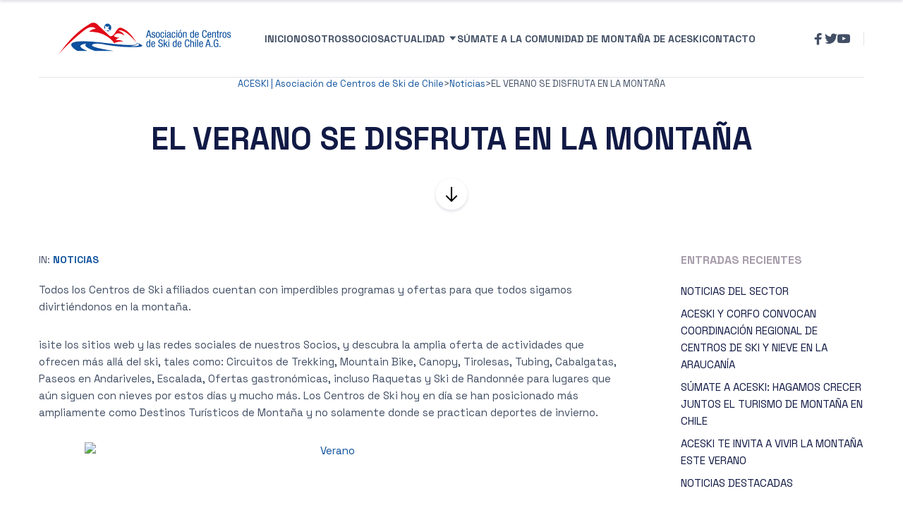

--- FILE ---
content_type: text/html; charset=UTF-8
request_url: https://aceski.cl/2018/11/03/el-verano-se-disfruta-en-la-montana/
body_size: 62816
content:


	
<!DOCTYPE html>
<html lang="es-CL" class="no-js">
	<head>
		<meta charset="UTF-8" />
		<meta content="width=device-width, initial-scale=1.0, minimum-scale=1.0, maximum-scale=1.0" name="viewport">
		<link rel="profile" href="//gmpg.org/xfn/11" />

		<title>EL VERANO SE DISFRUTA EN LA MONTAÑA &#8211; ACESKI | Asociación de Centros de Ski de Chile</title>
<meta name='robots' content='max-image-preview:large' />
<script type='application/javascript'  id='pys-version-script'>console.log('PixelYourSite Free version 11.1.5.2');</script>
<link rel='dns-prefetch' href='//fonts.googleapis.com' />
<link rel="alternate" type="application/rss+xml" title="ACESKI | Asociación de Centros de Ski de Chile &raquo; Feed" href="https://aceski.cl/feed/" />
<link rel="alternate" type="application/rss+xml" title="ACESKI | Asociación de Centros de Ski de Chile &raquo; Feed de comentarios" href="https://aceski.cl/comments/feed/" />
<link rel="alternate" title="oEmbed (JSON)" type="application/json+oembed" href="https://aceski.cl/wp-json/oembed/1.0/embed?url=https%3A%2F%2Faceski.cl%2F2018%2F11%2F03%2Fel-verano-se-disfruta-en-la-montana%2F" />
<link rel="alternate" title="oEmbed (XML)" type="text/xml+oembed" href="https://aceski.cl/wp-json/oembed/1.0/embed?url=https%3A%2F%2Faceski.cl%2F2018%2F11%2F03%2Fel-verano-se-disfruta-en-la-montana%2F&#038;format=xml" />
<style id='wp-img-auto-sizes-contain-inline-css'>
img:is([sizes=auto i],[sizes^="auto," i]){contain-intrinsic-size:3000px 1500px}
/*# sourceURL=wp-img-auto-sizes-contain-inline-css */
</style>
<link rel='stylesheet' id='marlab-fonts-css' href='https://fonts.googleapis.com/css?family=Space+Grotesk%3A300%2Cregular%2C500%2C600%2C700&#038;subset=latin%2Clatin-ext%2Cvietnamese&#038;ver=6.9' media='all' />
<link rel='stylesheet' id='marlab-components-css' href='https://aceski.cl/wp-content/themes/marlab/assets/css/components.css?ver=1.0.0' media='all' />
<link rel='stylesheet' id='marlab-css' href='https://aceski.cl/wp-content/themes/marlab/assets/css/style.css?ver=1.0.0' media='all' />
<style id='marlab-inline-css'>
body { font-family: Space Grotesk;font-style: normal;color: #424f65;font-size: 15px;line-height: 160%; }
a { color: #11539d; }
.off-canvas-left a:hover { color: #ff5c00; }
.wrap { width: 1170px;max-width: 92%; }
.logo.logoDefault { width: auto;height: auto; }
.logo.logoLight { width: auto;height: auto; }
.logo.logoDark { width: auto;height: auto; }
#main-content { width: calc(100% - 340px); }
.main-sidebar { width: 340px;padding-left: 80px; }
.sidebar-right .content-body-inner::before { right: 300px; }
.sidebar-left .content-body-inner::before { left: 300px; }
.button, input[type="button"], input[type="submit"], button { border: 1px solid rgba(255, 255, 255, 0); }
input:not([type="submit"]):not([type="button"]):not([type="checkbox"]):not([type="radio"]), textarea, select { border: 1px solid rgba(255, 255, 255, 0); }
.footer-widgets { padding-top: 35px; }
.content-inner[data-grid] .post, .content-inner[data-grid-normal] .post { padding-left: 30.000000px;padding-right: 30.000000px;margin-bottom: 60px; }
.content-inner[data-grid], .content-inner[data-grid-normal] { margin-left: -30px;margin-right: -30px; }
::selection {
	background: #11539d;
}
::-moz-selection {
	background: #11539d;
}

[class*="header-style"] .social-icons a:hover,
.navigation .page-numbers.current,
.page-links .post-page-numbers.current,
.products li.product .button.loading,
.site-footer .footer-copyright .go-to-top a,
h1,h2,h3,h4,h5,h6,
.button.white,
.site .jw-carousel__item .jw-carousel__item-inner .elementor-button,
.site .elementor-jw-services .jw-services__title,
.site .jw-testimonials__content .jw-testimonials__title,
.site .jw-team-member .jw-team-member__name,
.elementor-tab-title,
.site .jw-posts .elementor-button {
	color: #111a45;
}
.site-topbar,
.header-style1.header-transparent .site-header-inner:before,
.header-style2.header-transparent .site-header-inner:before,
.site-header-sticky .site-header-inner:before,
.site-footer,
.woocommerce-widget-layered-nav ul.woocommerce-widget-layered-nav-list li.chosen a:after,
.widget_product_categories .product-categories li a:before,
.widget_product_categories .product-categories li.current-cat > a:after, 
.widget_product_categories .product-categories li.current-cat-parent > a:after,
a.checkout-button.button:after,
a.popupaoc-button:after,
body .paoc-modal-popup .paoc-popup-close:hover,
.wpcf7-form input[type="checkbox"]:checked,
.wpcf7-form input[type="radio"]:checked,
#site .wp-block-themepunch-revslider .tparrows.marlab:hover,
.button.accent:after,
.button.primary:not([class*="product_type_"]),
.site .elementor-toggle-item .elementor-tab-title.elementor-active:before,
.site .jw-slick-dots li.slick-active span,
.site .jw-slick-dots li:hover span,
.site .pricing-table .elementor-button:hover,
[class*="header-style"] .navigator .menu-primary > li.megamenu > .sub-menu > li > .sub-menu li.btn a:hover {
	background-color: #111a45;
}
.comments-area #respond .comment-form .comment-form-author input:focus, 
.comments-area #respond .comment-form .comment-form-email input:focus, 
.comments-area #respond .comment-form .comment-form-url input:focus,
.projects-style1 .project-inner:hover .project-info {
	border-color: #111a45;
}

.site-topbar a:hover,
.site-topbar .menu-top li .sub-menu li:hover > a,
[class*="header-style"] .navigator .menu-primary li .sub-menu li:hover > a, 
[class*="header-style"] .navigator .menu-primary li .sub-menu li.current-menu-item > a, 
[class*="header-style"] .navigator .menu-primary li .sub-menu li.current-menu-parent > a, 
[class*="header-style"] .navigator .menu-primary li .sub-menu li.current-menu-ancestor > a, 
[class*="header-style"] .navigator .menu-primary li .sub-menu li.current_page_item > a, 
[class*="header-style"] .navigator .menu-primary li .sub-menu li.current_page_parent > a, 
[class*="header-style"] .navigator .menu-primary li .sub-menu li.current_page_ancestor > a,
[class*="header-style"] .shopping-cart .icon-cart-count i,
table#wp-calendar #today,
table#wp-calendar tbody tr td a,
.tagcloud a:before, .wp-block-tag-cloud a:before,
.search-results .main-content .search-results .post a:hover, 
.search-no-results .main-content .search-results .post a:hover, 
.error404 .main-content .search-results .post a:hover,
.product .woocommerce-tabs .tabs li.active a,
.product .woocommerce-tabs .tabs li:hover a,
h6.elementor-heading-title,
body:before,
#site .wp-block-themepunch-revslider .tp-tabs.marlab .tp-tabs-inner-wrapper .tp-tab.selected,
.site .elementor-jw-services .elementor-button,
.site .jw-testimonials__content .jw-testimonials__name,
.site .jw-carousel__item .jw-carousel__item-text,
.site .pricing-table .pricing-table__features .pricing-feature.item-included i,
.menu-style1 ul.menu > li.current-menu-item > a, 
.menu-style1 ul.menu > li.current-page-item > a,
.menu-style1 ul.menu > li:hover > a {
	color: #11539d;
}
blockquote,
.product .flex-control-thumbs li img.flex-active,
.site .jw-testimonials__content,
.site .elementor-widget-icon-list.elementor-align-right .elementor-icon-list-items li:hover:after {
	border-color: #11539d;
}
.menu-top > li > a:after,
.navigator .menu-primary > li > a::after,
table#wp-calendar tbody tr td a:after,
input[type="submit"]:hover,input[type="button"]:hover,button:hover,
.woocommerce-mini-cart__buttons .button.checkout,
.widget_price_filter .price_slider_wrapper .price_slider .ui-slider-handle,
.projects-filter ul li a:after,
.button:after,
.button.accent:not([class*="product_type_"]),
a.checkout-button.button,
.woocommerce-checkout .woocommerce-checkout #order_review_heading,
body .paoc-modal-popup .paoc-popup-close,
.post-image a:after,
.projects-style1 .project-thumbnail a:after,
#site .wp-block-themepunch-revslider .tp-tabs.marlab .tp-tabs-inner-wrapper .tp-tab:after,
.site .jw-posts .post-thumbnail a:after,
.site .elementor-toggle-item .elementor-tab-title:before,
.rqform .ui-left .ui-title:after,
#site .jw-headline.jw-headline--direction-vertical .jw-headline__first,
.site .pricing-table .elementor-button,
.menu-style1 ul.menu > li.current-menu-item > a:before, 
.menu-style1 ul.menu > li.current-page-item > a:before,
.menu-style1 ul.menu > li:hover > a:before,
[class*="header-style"] .navigator .menu-primary > li.megamenu > .sub-menu > li > .sub-menu li.btn a {
	background-color: #11539d;
}
.topbar-text a,
.breadcrumbs a,
.widget a,[class*="wp-block-"] a,
.post-title a,
.entry-title a {
	background-image: linear-gradient(180deg, transparent 96%, #11539d 0);
}
.site .elementor-widget-icon-list .elementor-icon-list-items li:hover svg path {
	fill: #11539d;
}

.site-topbar .menu-top li .sub-menu li a,
[class*="header-style"] .navigator .menu-primary li .sub-menu li a,
input:not([type="submit"]):not([type="button"]):not([type="checkbox"]):not([type="radio"]), 
textarea, select,
table#wp-calendar tbody tr td,
.blog-list .hentry,
.navigation .page-numbers,
.page-links .post-page-numbers,
.single-post .post-author-box,
#related-posts,
.search-results .main-content .search-results .post, 
.search-no-results .main-content .search-results .post, 
.error404 .main-content .search-results .post,
table tbody tr td, table tbody tr th,
.comments-area .comment-list > .comment .reply a,
.woocommerce-categories,
.woocommerce-widget-layered-nav ul.woocommerce-widget-layered-nav-list li a:after,
.widget_product_categories .product-categories li a:after,
.widget_products .product_list_widget li, .widget_recent_reviews .product_list_widget li, .widget_top_rated_products .product_list_widget li,
.woocommerce .form-row .select2-container .select2-selection .select2-selection__rendered,
.projects-related,
.site .elementor-toggle .elementor-toggle-item,
.site .elementor-widget-icon-list.elementor-align-right .elementor-icon-list-items li:after,
.site .jw-posts .elementor-button,
.site .pricing-table .pricing-table__price,
.menu-style1 ul.menu > li,
[class*="header-style"] .navigator .menu-primary > li.megamenu > .sub-menu > li {
	border-color: #000;
}
[class*="header-style"] .search-box .search-form label .screen-reader-text,
table#wp-calendar tbody tr td.pad,
.blog-grid .hentry:after,
.site-footer .footer-copyright .go-to-top a:after,
input[type="submit"]:disabled, input[type="button"]:disabled, button:disabled, .button:not([class*="product_type_"]):disabled,
.rqform:before {
	background-color: #000;
}
.content-header:after {
	background: linear-gradient(180deg, #000 0%, rgba(255,255,255,0) 100%);
}

input:not([type="submit"]):not([type="button"]):not([type="checkbox"]):not([type="radio"]):focus, 
textarea:focus, select:focus,
.navigation .page-numbers:hover,
.page-links .post-page-numbers:hover,
.comments-area .comment-list > .comment .reply a:hover,
.comments-area #respond .comment-form .comment-form-author input, 
.comments-area #respond .comment-form .comment-form-email input, 
.comments-area #respond .comment-form .comment-form-url input,
.comments-area .comment-list #respond .comment-form,
.woocommerce-content-top .off-canvas-toggle,
.projects-style1 .project-info,
.product .woocommerce-tabs,
.single-nproject .project-meta li,
.single-nproject .wp-block-column > h6,
.wpcf7-form input[type="checkbox"],
.rqform,
.site .jw-posts .jw-posts__inner-box:hover .elementor-button {
	border-color: #000;
}
.navigation .page-numbers.current,
.page-links .post-page-numbers.current,
.widget_price_filter .price_slider_wrapper .price_slider,
.products li.product .button:before,
.wpcf7-form input[type="radio"],
.ui-left:before,
.site .jw-slick-dots li span,
.menu-style1 ul.menu > li > a:before {
	background-color: #000;
}

.site-topbar .menu-top li .sub-menu li a,
[class*="header-style"] .navigator .menu-primary li .sub-menu li a,
[class*="header-style"] .search-box a,
[class*="header-style"] .social-icons a,
.products li.product .woocommerce-loop-product__link .price del,
.products li.product .woocommerce-loop-product__link .price .customF,
.site-content .down-arrow a:before,
.projects-style3 a.project-readmore {
	color: #000;
}
input[type="submit"],input[type="button"],button,.button:not([class*="product_type_"]),
.woocommerce-content-top .off-canvas-toggle:after,
.woocommerce-content-top .off-canvas-toggle:before,
.widget_price_filter .price_slider_wrapper .price_slider .ui-slider-range,
.site .jw-testimonials .jw-arrow:hover {
	background-color: #000;
}

.products li.product .woocommerce-loop-product__link .price,
.product .summary .price,
.product .summary .cart table tr td.woocommerce-grouped-product-list-item__price,
.woocommerce-error li {
	color: #000;
}
span.onsale {
	background-color: #000;
}
.woocommerce-checkout .woocommerce-checkout .form-row.woocommerce-invalid-required-field .woocommerce-input-wrapper input.input-text,
#site .ctform .form-row .wpcf7-form-control-wrap input.wpcf7-form-control.wpcf7-not-valid,
#site .rqform .form-row .wpcf7-form-control-wrap input.wpcf7-form-control.wpcf7-not-valid {
	border-color: #000;
}

.star-rating span,
.star-rating:before,
.product .comment-respond .comment-form-rating .stars span a:before,
.product .comment-respond .comment-form-rating .stars:before {
	color: #000;
}

a.popupaoc-button,
a.popupaoc-button:hover,
a.paoc-popup-click,
a.paoc-popup-click:hover {
	background: linear-gradient(113deg, #dd154d 0%, #000 50%, #000 100%);
}

.woocommerce-message a.button {
	background: #000;
}
/*# sourceURL=marlab-inline-css */
</style>
<style id='wp-emoji-styles-inline-css'>

	img.wp-smiley, img.emoji {
		display: inline !important;
		border: none !important;
		box-shadow: none !important;
		height: 1em !important;
		width: 1em !important;
		margin: 0 0.07em !important;
		vertical-align: -0.1em !important;
		background: none !important;
		padding: 0 !important;
	}
/*# sourceURL=wp-emoji-styles-inline-css */
</style>
<link rel='stylesheet' id='wp-block-library-css' href='https://aceski.cl/wp-includes/css/dist/block-library/style.min.css?ver=6.9' media='all' />
<style id='classic-theme-styles-inline-css'>
/*! This file is auto-generated */
.wp-block-button__link{color:#fff;background-color:#32373c;border-radius:9999px;box-shadow:none;text-decoration:none;padding:calc(.667em + 2px) calc(1.333em + 2px);font-size:1.125em}.wp-block-file__button{background:#32373c;color:#fff;text-decoration:none}
/*# sourceURL=/wp-includes/css/classic-themes.min.css */
</style>
<style id='global-styles-inline-css'>
:root{--wp--preset--aspect-ratio--square: 1;--wp--preset--aspect-ratio--4-3: 4/3;--wp--preset--aspect-ratio--3-4: 3/4;--wp--preset--aspect-ratio--3-2: 3/2;--wp--preset--aspect-ratio--2-3: 2/3;--wp--preset--aspect-ratio--16-9: 16/9;--wp--preset--aspect-ratio--9-16: 9/16;--wp--preset--color--black: #000000;--wp--preset--color--cyan-bluish-gray: #abb8c3;--wp--preset--color--white: #ffffff;--wp--preset--color--pale-pink: #f78da7;--wp--preset--color--vivid-red: #cf2e2e;--wp--preset--color--luminous-vivid-orange: #ff6900;--wp--preset--color--luminous-vivid-amber: #fcb900;--wp--preset--color--light-green-cyan: #7bdcb5;--wp--preset--color--vivid-green-cyan: #00d084;--wp--preset--color--pale-cyan-blue: #8ed1fc;--wp--preset--color--vivid-cyan-blue: #0693e3;--wp--preset--color--vivid-purple: #9b51e0;--wp--preset--gradient--vivid-cyan-blue-to-vivid-purple: linear-gradient(135deg,rgb(6,147,227) 0%,rgb(155,81,224) 100%);--wp--preset--gradient--light-green-cyan-to-vivid-green-cyan: linear-gradient(135deg,rgb(122,220,180) 0%,rgb(0,208,130) 100%);--wp--preset--gradient--luminous-vivid-amber-to-luminous-vivid-orange: linear-gradient(135deg,rgb(252,185,0) 0%,rgb(255,105,0) 100%);--wp--preset--gradient--luminous-vivid-orange-to-vivid-red: linear-gradient(135deg,rgb(255,105,0) 0%,rgb(207,46,46) 100%);--wp--preset--gradient--very-light-gray-to-cyan-bluish-gray: linear-gradient(135deg,rgb(238,238,238) 0%,rgb(169,184,195) 100%);--wp--preset--gradient--cool-to-warm-spectrum: linear-gradient(135deg,rgb(74,234,220) 0%,rgb(151,120,209) 20%,rgb(207,42,186) 40%,rgb(238,44,130) 60%,rgb(251,105,98) 80%,rgb(254,248,76) 100%);--wp--preset--gradient--blush-light-purple: linear-gradient(135deg,rgb(255,206,236) 0%,rgb(152,150,240) 100%);--wp--preset--gradient--blush-bordeaux: linear-gradient(135deg,rgb(254,205,165) 0%,rgb(254,45,45) 50%,rgb(107,0,62) 100%);--wp--preset--gradient--luminous-dusk: linear-gradient(135deg,rgb(255,203,112) 0%,rgb(199,81,192) 50%,rgb(65,88,208) 100%);--wp--preset--gradient--pale-ocean: linear-gradient(135deg,rgb(255,245,203) 0%,rgb(182,227,212) 50%,rgb(51,167,181) 100%);--wp--preset--gradient--electric-grass: linear-gradient(135deg,rgb(202,248,128) 0%,rgb(113,206,126) 100%);--wp--preset--gradient--midnight: linear-gradient(135deg,rgb(2,3,129) 0%,rgb(40,116,252) 100%);--wp--preset--font-size--small: 13px;--wp--preset--font-size--medium: 20px;--wp--preset--font-size--large: 36px;--wp--preset--font-size--x-large: 42px;--wp--preset--spacing--20: 0.44rem;--wp--preset--spacing--30: 0.67rem;--wp--preset--spacing--40: 1rem;--wp--preset--spacing--50: 1.5rem;--wp--preset--spacing--60: 2.25rem;--wp--preset--spacing--70: 3.38rem;--wp--preset--spacing--80: 5.06rem;--wp--preset--shadow--natural: 6px 6px 9px rgba(0, 0, 0, 0.2);--wp--preset--shadow--deep: 12px 12px 50px rgba(0, 0, 0, 0.4);--wp--preset--shadow--sharp: 6px 6px 0px rgba(0, 0, 0, 0.2);--wp--preset--shadow--outlined: 6px 6px 0px -3px rgb(255, 255, 255), 6px 6px rgb(0, 0, 0);--wp--preset--shadow--crisp: 6px 6px 0px rgb(0, 0, 0);}:where(.is-layout-flex){gap: 0.5em;}:where(.is-layout-grid){gap: 0.5em;}body .is-layout-flex{display: flex;}.is-layout-flex{flex-wrap: wrap;align-items: center;}.is-layout-flex > :is(*, div){margin: 0;}body .is-layout-grid{display: grid;}.is-layout-grid > :is(*, div){margin: 0;}:where(.wp-block-columns.is-layout-flex){gap: 2em;}:where(.wp-block-columns.is-layout-grid){gap: 2em;}:where(.wp-block-post-template.is-layout-flex){gap: 1.25em;}:where(.wp-block-post-template.is-layout-grid){gap: 1.25em;}.has-black-color{color: var(--wp--preset--color--black) !important;}.has-cyan-bluish-gray-color{color: var(--wp--preset--color--cyan-bluish-gray) !important;}.has-white-color{color: var(--wp--preset--color--white) !important;}.has-pale-pink-color{color: var(--wp--preset--color--pale-pink) !important;}.has-vivid-red-color{color: var(--wp--preset--color--vivid-red) !important;}.has-luminous-vivid-orange-color{color: var(--wp--preset--color--luminous-vivid-orange) !important;}.has-luminous-vivid-amber-color{color: var(--wp--preset--color--luminous-vivid-amber) !important;}.has-light-green-cyan-color{color: var(--wp--preset--color--light-green-cyan) !important;}.has-vivid-green-cyan-color{color: var(--wp--preset--color--vivid-green-cyan) !important;}.has-pale-cyan-blue-color{color: var(--wp--preset--color--pale-cyan-blue) !important;}.has-vivid-cyan-blue-color{color: var(--wp--preset--color--vivid-cyan-blue) !important;}.has-vivid-purple-color{color: var(--wp--preset--color--vivid-purple) !important;}.has-black-background-color{background-color: var(--wp--preset--color--black) !important;}.has-cyan-bluish-gray-background-color{background-color: var(--wp--preset--color--cyan-bluish-gray) !important;}.has-white-background-color{background-color: var(--wp--preset--color--white) !important;}.has-pale-pink-background-color{background-color: var(--wp--preset--color--pale-pink) !important;}.has-vivid-red-background-color{background-color: var(--wp--preset--color--vivid-red) !important;}.has-luminous-vivid-orange-background-color{background-color: var(--wp--preset--color--luminous-vivid-orange) !important;}.has-luminous-vivid-amber-background-color{background-color: var(--wp--preset--color--luminous-vivid-amber) !important;}.has-light-green-cyan-background-color{background-color: var(--wp--preset--color--light-green-cyan) !important;}.has-vivid-green-cyan-background-color{background-color: var(--wp--preset--color--vivid-green-cyan) !important;}.has-pale-cyan-blue-background-color{background-color: var(--wp--preset--color--pale-cyan-blue) !important;}.has-vivid-cyan-blue-background-color{background-color: var(--wp--preset--color--vivid-cyan-blue) !important;}.has-vivid-purple-background-color{background-color: var(--wp--preset--color--vivid-purple) !important;}.has-black-border-color{border-color: var(--wp--preset--color--black) !important;}.has-cyan-bluish-gray-border-color{border-color: var(--wp--preset--color--cyan-bluish-gray) !important;}.has-white-border-color{border-color: var(--wp--preset--color--white) !important;}.has-pale-pink-border-color{border-color: var(--wp--preset--color--pale-pink) !important;}.has-vivid-red-border-color{border-color: var(--wp--preset--color--vivid-red) !important;}.has-luminous-vivid-orange-border-color{border-color: var(--wp--preset--color--luminous-vivid-orange) !important;}.has-luminous-vivid-amber-border-color{border-color: var(--wp--preset--color--luminous-vivid-amber) !important;}.has-light-green-cyan-border-color{border-color: var(--wp--preset--color--light-green-cyan) !important;}.has-vivid-green-cyan-border-color{border-color: var(--wp--preset--color--vivid-green-cyan) !important;}.has-pale-cyan-blue-border-color{border-color: var(--wp--preset--color--pale-cyan-blue) !important;}.has-vivid-cyan-blue-border-color{border-color: var(--wp--preset--color--vivid-cyan-blue) !important;}.has-vivid-purple-border-color{border-color: var(--wp--preset--color--vivid-purple) !important;}.has-vivid-cyan-blue-to-vivid-purple-gradient-background{background: var(--wp--preset--gradient--vivid-cyan-blue-to-vivid-purple) !important;}.has-light-green-cyan-to-vivid-green-cyan-gradient-background{background: var(--wp--preset--gradient--light-green-cyan-to-vivid-green-cyan) !important;}.has-luminous-vivid-amber-to-luminous-vivid-orange-gradient-background{background: var(--wp--preset--gradient--luminous-vivid-amber-to-luminous-vivid-orange) !important;}.has-luminous-vivid-orange-to-vivid-red-gradient-background{background: var(--wp--preset--gradient--luminous-vivid-orange-to-vivid-red) !important;}.has-very-light-gray-to-cyan-bluish-gray-gradient-background{background: var(--wp--preset--gradient--very-light-gray-to-cyan-bluish-gray) !important;}.has-cool-to-warm-spectrum-gradient-background{background: var(--wp--preset--gradient--cool-to-warm-spectrum) !important;}.has-blush-light-purple-gradient-background{background: var(--wp--preset--gradient--blush-light-purple) !important;}.has-blush-bordeaux-gradient-background{background: var(--wp--preset--gradient--blush-bordeaux) !important;}.has-luminous-dusk-gradient-background{background: var(--wp--preset--gradient--luminous-dusk) !important;}.has-pale-ocean-gradient-background{background: var(--wp--preset--gradient--pale-ocean) !important;}.has-electric-grass-gradient-background{background: var(--wp--preset--gradient--electric-grass) !important;}.has-midnight-gradient-background{background: var(--wp--preset--gradient--midnight) !important;}.has-small-font-size{font-size: var(--wp--preset--font-size--small) !important;}.has-medium-font-size{font-size: var(--wp--preset--font-size--medium) !important;}.has-large-font-size{font-size: var(--wp--preset--font-size--large) !important;}.has-x-large-font-size{font-size: var(--wp--preset--font-size--x-large) !important;}
:where(.wp-block-post-template.is-layout-flex){gap: 1.25em;}:where(.wp-block-post-template.is-layout-grid){gap: 1.25em;}
:where(.wp-block-term-template.is-layout-flex){gap: 1.25em;}:where(.wp-block-term-template.is-layout-grid){gap: 1.25em;}
:where(.wp-block-columns.is-layout-flex){gap: 2em;}:where(.wp-block-columns.is-layout-grid){gap: 2em;}
:root :where(.wp-block-pullquote){font-size: 1.5em;line-height: 1.6;}
/*# sourceURL=global-styles-inline-css */
</style>
<link rel='stylesheet' id='contact-form-7-css' href='https://aceski.cl/wp-content/plugins/contact-form-7/includes/css/styles.css?ver=6.1.4' media='all' />
<link rel='stylesheet' id='cherry-handler-css-css' href='https://aceski.cl/wp-content/plugins/jetwidgets-for-elementor/cherry-framework/modules/cherry-handler/assets/css/cherry-handler-styles.min.css?ver=1.5.11' media='all' />
<link rel='stylesheet' id='jet-widgets-css' href='https://aceski.cl/wp-content/plugins/jetwidgets-for-elementor/assets/css/jet-widgets.css?ver=1.0.21' media='all' />
<link rel='stylesheet' id='jet-widgets-skin-css' href='https://aceski.cl/wp-content/plugins/jetwidgets-for-elementor/assets/css/jet-widgets-skin.css?ver=1.0.21' media='all' />
<link rel='stylesheet' id='jet-juxtapose-css-css' href='https://aceski.cl/wp-content/plugins/jetwidgets-for-elementor/assets/css/lib/juxtapose/juxtapose.css?ver=1.3.0' media='all' />
<link rel='stylesheet' id='font-awesome-css' href='https://aceski.cl/wp-content/plugins/elementor/assets/lib/font-awesome/css/font-awesome.min.css?ver=4.7.0' media='all' />
<link rel='stylesheet' id='popupaoc-public-style-css' href='https://aceski.cl/wp-content/plugins/popup-anything-on-click/assets/css/popupaoc-public.css?ver=2.9.1' media='all' />
<script src="https://aceski.cl/wp-includes/js/jquery/jquery.min.js?ver=3.7.1" id="jquery-core-js"></script>
<script src="https://aceski.cl/wp-includes/js/jquery/jquery-migrate.min.js?ver=3.4.1" id="jquery-migrate-js"></script>
<script src="https://aceski.cl/wp-content/plugins/pixelyoursite/dist/scripts/jquery.bind-first-0.2.3.min.js?ver=0.2.3" id="jquery-bind-first-js"></script>
<script src="https://aceski.cl/wp-content/plugins/pixelyoursite/dist/scripts/js.cookie-2.1.3.min.js?ver=2.1.3" id="js-cookie-pys-js"></script>
<script src="https://aceski.cl/wp-content/plugins/pixelyoursite/dist/scripts/tld.min.js?ver=2.3.1" id="js-tld-js"></script>
<script id="pys-js-extra">
var pysOptions = {"staticEvents":{"facebook":{"init_event":[{"delay":0,"type":"static","ajaxFire":false,"name":"PageView","pixelIds":["1282380706129289"],"eventID":"58236b17-0130-4072-82ad-8322ff2c72d4","params":{"post_category":"Noticias","page_title":"EL VERANO SE DISFRUTA EN LA MONTA\u00d1A","post_type":"post","post_id":1428,"plugin":"PixelYourSite","user_role":"guest","event_url":"aceski.cl/2018/11/03/el-verano-se-disfruta-en-la-montana/"},"e_id":"init_event","ids":[],"hasTimeWindow":false,"timeWindow":0,"woo_order":"","edd_order":""}]}},"dynamicEvents":[],"triggerEvents":[],"triggerEventTypes":[],"facebook":{"pixelIds":["1282380706129289"],"advancedMatching":[],"advancedMatchingEnabled":false,"removeMetadata":true,"wooVariableAsSimple":false,"serverApiEnabled":false,"wooCRSendFromServer":false,"send_external_id":null,"enabled_medical":false,"do_not_track_medical_param":["event_url","post_title","page_title","landing_page","content_name","categories","category_name","tags"],"meta_ldu":false},"debug":"","siteUrl":"https://aceski.cl","ajaxUrl":"https://aceski.cl/wp-admin/admin-ajax.php","ajax_event":"27d9317126","enable_remove_download_url_param":"1","cookie_duration":"7","last_visit_duration":"60","enable_success_send_form":"","ajaxForServerEvent":"1","ajaxForServerStaticEvent":"1","useSendBeacon":"1","send_external_id":"1","external_id_expire":"180","track_cookie_for_subdomains":"1","google_consent_mode":"1","gdpr":{"ajax_enabled":false,"all_disabled_by_api":false,"facebook_disabled_by_api":false,"analytics_disabled_by_api":false,"google_ads_disabled_by_api":false,"pinterest_disabled_by_api":false,"bing_disabled_by_api":false,"reddit_disabled_by_api":false,"externalID_disabled_by_api":false,"facebook_prior_consent_enabled":true,"analytics_prior_consent_enabled":true,"google_ads_prior_consent_enabled":null,"pinterest_prior_consent_enabled":true,"bing_prior_consent_enabled":true,"cookiebot_integration_enabled":false,"cookiebot_facebook_consent_category":"marketing","cookiebot_analytics_consent_category":"statistics","cookiebot_tiktok_consent_category":"marketing","cookiebot_google_ads_consent_category":"marketing","cookiebot_pinterest_consent_category":"marketing","cookiebot_bing_consent_category":"marketing","consent_magic_integration_enabled":false,"real_cookie_banner_integration_enabled":false,"cookie_notice_integration_enabled":false,"cookie_law_info_integration_enabled":false,"analytics_storage":{"enabled":true,"value":"granted","filter":false},"ad_storage":{"enabled":true,"value":"granted","filter":false},"ad_user_data":{"enabled":true,"value":"granted","filter":false},"ad_personalization":{"enabled":true,"value":"granted","filter":false}},"cookie":{"disabled_all_cookie":false,"disabled_start_session_cookie":false,"disabled_advanced_form_data_cookie":false,"disabled_landing_page_cookie":false,"disabled_first_visit_cookie":false,"disabled_trafficsource_cookie":false,"disabled_utmTerms_cookie":false,"disabled_utmId_cookie":false},"tracking_analytics":{"TrafficSource":"direct","TrafficLanding":"undefined","TrafficUtms":[],"TrafficUtmsId":[]},"GATags":{"ga_datalayer_type":"default","ga_datalayer_name":"dataLayerPYS"},"woo":{"enabled":false},"edd":{"enabled":false},"cache_bypass":"1769245608"};
//# sourceURL=pys-js-extra
</script>
<script src="https://aceski.cl/wp-content/plugins/pixelyoursite/dist/scripts/public.js?ver=11.1.5.2" id="pys-js"></script>
<link rel="https://api.w.org/" href="https://aceski.cl/wp-json/" /><link rel="alternate" title="JSON" type="application/json" href="https://aceski.cl/wp-json/wp/v2/posts/1428" /><link rel="EditURI" type="application/rsd+xml" title="RSD" href="https://aceski.cl/xmlrpc.php?rsd" />
<meta name="generator" content="WordPress 6.9" />
<link rel="canonical" href="https://aceski.cl/2018/11/03/el-verano-se-disfruta-en-la-montana/" />
<link rel='shortlink' href='https://aceski.cl/?p=1428' />
<meta name="generator" content="Elementor 3.34.2; features: additional_custom_breakpoints; settings: css_print_method-external, google_font-enabled, font_display-auto">
			<style>
				.e-con.e-parent:nth-of-type(n+4):not(.e-lazyloaded):not(.e-no-lazyload),
				.e-con.e-parent:nth-of-type(n+4):not(.e-lazyloaded):not(.e-no-lazyload) * {
					background-image: none !important;
				}
				@media screen and (max-height: 1024px) {
					.e-con.e-parent:nth-of-type(n+3):not(.e-lazyloaded):not(.e-no-lazyload),
					.e-con.e-parent:nth-of-type(n+3):not(.e-lazyloaded):not(.e-no-lazyload) * {
						background-image: none !important;
					}
				}
				@media screen and (max-height: 640px) {
					.e-con.e-parent:nth-of-type(n+2):not(.e-lazyloaded):not(.e-no-lazyload),
					.e-con.e-parent:nth-of-type(n+2):not(.e-lazyloaded):not(.e-no-lazyload) * {
						background-image: none !important;
					}
				}
			</style>
			<meta name="generator" content="Powered by Slider Revolution 6.7.39 - responsive, Mobile-Friendly Slider Plugin for WordPress with comfortable drag and drop interface." />
<link rel="icon" href="https://aceski.cl/wp-content/uploads/2022/06/cropped-aceski-icon-32x32.png" sizes="32x32" />
<link rel="icon" href="https://aceski.cl/wp-content/uploads/2022/06/cropped-aceski-icon-192x192.png" sizes="192x192" />
<link rel="apple-touch-icon" href="https://aceski.cl/wp-content/uploads/2022/06/cropped-aceski-icon-180x180.png" />
<meta name="msapplication-TileImage" content="https://aceski.cl/wp-content/uploads/2022/06/cropped-aceski-icon-270x270.png" />
<script>function setREVStartSize(e){
			//window.requestAnimationFrame(function() {
				window.RSIW = window.RSIW===undefined ? window.innerWidth : window.RSIW;
				window.RSIH = window.RSIH===undefined ? window.innerHeight : window.RSIH;
				try {
					var pw = document.getElementById(e.c).parentNode.offsetWidth,
						newh;
					pw = pw===0 || isNaN(pw) || (e.l=="fullwidth" || e.layout=="fullwidth") ? window.RSIW : pw;
					e.tabw = e.tabw===undefined ? 0 : parseInt(e.tabw);
					e.thumbw = e.thumbw===undefined ? 0 : parseInt(e.thumbw);
					e.tabh = e.tabh===undefined ? 0 : parseInt(e.tabh);
					e.thumbh = e.thumbh===undefined ? 0 : parseInt(e.thumbh);
					e.tabhide = e.tabhide===undefined ? 0 : parseInt(e.tabhide);
					e.thumbhide = e.thumbhide===undefined ? 0 : parseInt(e.thumbhide);
					e.mh = e.mh===undefined || e.mh=="" || e.mh==="auto" ? 0 : parseInt(e.mh,0);
					if(e.layout==="fullscreen" || e.l==="fullscreen")
						newh = Math.max(e.mh,window.RSIH);
					else{
						e.gw = Array.isArray(e.gw) ? e.gw : [e.gw];
						for (var i in e.rl) if (e.gw[i]===undefined || e.gw[i]===0) e.gw[i] = e.gw[i-1];
						e.gh = e.el===undefined || e.el==="" || (Array.isArray(e.el) && e.el.length==0)? e.gh : e.el;
						e.gh = Array.isArray(e.gh) ? e.gh : [e.gh];
						for (var i in e.rl) if (e.gh[i]===undefined || e.gh[i]===0) e.gh[i] = e.gh[i-1];
											
						var nl = new Array(e.rl.length),
							ix = 0,
							sl;
						e.tabw = e.tabhide>=pw ? 0 : e.tabw;
						e.thumbw = e.thumbhide>=pw ? 0 : e.thumbw;
						e.tabh = e.tabhide>=pw ? 0 : e.tabh;
						e.thumbh = e.thumbhide>=pw ? 0 : e.thumbh;
						for (var i in e.rl) nl[i] = e.rl[i]<window.RSIW ? 0 : e.rl[i];
						sl = nl[0];
						for (var i in nl) if (sl>nl[i] && nl[i]>0) { sl = nl[i]; ix=i;}
						var m = pw>(e.gw[ix]+e.tabw+e.thumbw) ? 1 : (pw-(e.tabw+e.thumbw)) / (e.gw[ix]);
						newh =  (e.gh[ix] * m) + (e.tabh + e.thumbh);
					}
					var el = document.getElementById(e.c);
					if (el!==null && el) el.style.height = newh+"px";
					el = document.getElementById(e.c+"_wrapper");
					if (el!==null && el) {
						el.style.height = newh+"px";
						el.style.display = "block";
					}
				} catch(e){
					console.log("Failure at Presize of Slider:" + e)
				}
			//});
		  };</script>
		<style id="wp-custom-css">
			.pop-pup-portal-empleo{
	background: #11539d !important;
}
input[type="submit"]{
	background-color: #424f65;
}
.site-footer .footer-copyright .go-to-top a:after{
	background-color: #e2e6ec;
}
[class*="header-style"] .social-icons a{
	color: #424f65;
}		</style>
			</head>
	<body class="wp-singular post-template-default single single-post postid-1428 single-format-standard wp-custom-logo wp-theme-marlab eio-default sliding-desktop-off sliding-slide layout-wide sidebar-right elementor-default elementor-kit-10" itemscope="itemscope" itemtype="https://schema.org/WebPage">
				
		<div id="site" class="site wrap">
			

<div id="site-header" class="site-header header-style1 header-shadow header-transparent">
	<div class="site-header-inner wrap">
		<div class="header-brand">
			<a href="https://aceski.cl">
				<img src="https://aceski.cl/wp-content/uploads/2022/06/aceski-logo-new.png" srcset="https://aceski.cl/wp-content/uploads/2022/06/aceski-logo-new.png 1x,  2x" alt="ACESKI | Asociación de Centros de Ski de Chile" class="logo logoDefault" />			</a>
		</div>
		
		<nav class="navigator" itemscope="itemscope" itemtype="http://schema.org/SiteNavigationElement">
							<ul id="menu-aceski" class="menu menu-primary"><li id="menu-item-1712" class="menu-item menu-item-type-post_type menu-item-object-page menu-item-home menu-item-1712"><a href="https://aceski.cl/">Inicio</a></li>
<li id="menu-item-1715" class="menu-item menu-item-type-post_type menu-item-object-page menu-item-1715"><a href="https://aceski.cl/nosotros/">Nosotros</a></li>
<li id="menu-item-1711" class="menu-item menu-item-type-post_type menu-item-object-page menu-item-1711"><a href="https://aceski.cl/socios/">Socios</a></li>
<li id="menu-item-2037" class="menu-item menu-item-type-custom menu-item-object-custom menu-item-has-children menu-item-2037"><a href="#">Actualidad</a>
<ul class="sub-menu">
	<li id="menu-item-1716" class="menu-item menu-item-type-taxonomy menu-item-object-category current-post-ancestor current-menu-parent current-post-parent menu-item-1716"><a href="https://aceski.cl/category/noticias/">Noticias</a></li>
	<li id="menu-item-2038" class="menu-item menu-item-type-taxonomy menu-item-object-category menu-item-2038"><a href="https://aceski.cl/category/prensa/">Prensa</a></li>
	<li id="menu-item-2039" class="menu-item menu-item-type-taxonomy menu-item-object-category menu-item-2039"><a href="https://aceski.cl/category/campanas/">Campañas</a></li>
	<li id="menu-item-2040" class="menu-item menu-item-type-taxonomy menu-item-object-category menu-item-2040"><a href="https://aceski.cl/category/estudios-aceski/">Estudios</a></li>
</ul>
</li>
<li id="menu-item-2552" class="menu-item menu-item-type-post_type menu-item-object-page menu-item-2552"><a href="https://aceski.cl/sumate-a-la-comunidad-de-montana-de-aceski/">Súmate a la comunidad de montaña de ACESKI</a></li>
<li id="menu-item-1714" class="menu-item menu-item-type-post_type menu-item-object-page menu-item-1714"><a href="https://aceski.cl/contact/">Contacto</a></li>
</ul>			
					</nav>
		
		<div class="extras">
					</div>

		
		<div class="social-icons"><a href="https://www.facebook.com/aceski.cl" data-tooltip="Facebook" target="_blank"><i class="slab-logo-fb-simple"></i></a><a href="https://twitter.com/ACESKI_AG" data-tooltip="Twitter" target="_blank"><i class="slab-logo-twitter"></i></a><a href="https://www.youtube.com/channel/UC9Bzk3dBwaB6cCoXcUEpKjA/videos" data-tooltip="Youtube" target="_blank"><i class="slab-logo-youtube"></i></a></div>
		
	<a href="javascript:;" data-target="off-canvas-right" class="off-canvas-toggle">
		<span></span>
	</a>
			
	</div>
	<!-- /.site-header-inner -->
</div>
<!-- /.site-header -->

	
<div id="site-header-sticky" class=" site-header-sticky header-style1 header-shadow">
	<div class="site-header-inner wrap">
		<div class="header-brand">
			<a href="https://aceski.cl">
				<img src="https://aceski.cl/wp-content/uploads/2022/06/aceski-logo-new.png" srcset="https://aceski.cl/wp-content/uploads/2022/06/aceski-logo-new.png 1x,  2x" alt="ACESKI | Asociación de Centros de Ski de Chile" class="logo logoDefault" />			</a>
		</div>

		<nav class="navigator" itemscope="itemscope" itemtype="http://schema.org/SiteNavigationElement">
							<ul id="menu-aceski-1" class="menu menu-primary"><li class="menu-item menu-item-type-post_type menu-item-object-page menu-item-home menu-item-1712"><a href="https://aceski.cl/">Inicio</a></li>
<li class="menu-item menu-item-type-post_type menu-item-object-page menu-item-1715"><a href="https://aceski.cl/nosotros/">Nosotros</a></li>
<li class="menu-item menu-item-type-post_type menu-item-object-page menu-item-1711"><a href="https://aceski.cl/socios/">Socios</a></li>
<li class="menu-item menu-item-type-custom menu-item-object-custom menu-item-has-children menu-item-2037"><a href="#">Actualidad</a>
<ul class="sub-menu">
	<li class="menu-item menu-item-type-taxonomy menu-item-object-category current-post-ancestor current-menu-parent current-post-parent menu-item-1716"><a href="https://aceski.cl/category/noticias/">Noticias</a></li>
	<li class="menu-item menu-item-type-taxonomy menu-item-object-category menu-item-2038"><a href="https://aceski.cl/category/prensa/">Prensa</a></li>
	<li class="menu-item menu-item-type-taxonomy menu-item-object-category menu-item-2039"><a href="https://aceski.cl/category/campanas/">Campañas</a></li>
	<li class="menu-item menu-item-type-taxonomy menu-item-object-category menu-item-2040"><a href="https://aceski.cl/category/estudios-aceski/">Estudios</a></li>
</ul>
</li>
<li class="menu-item menu-item-type-post_type menu-item-object-page menu-item-2552"><a href="https://aceski.cl/sumate-a-la-comunidad-de-montana-de-aceski/">Súmate a la comunidad de montaña de ACESKI</a></li>
<li class="menu-item menu-item-type-post_type menu-item-object-page menu-item-1714"><a href="https://aceski.cl/contact/">Contacto</a></li>
</ul>			
					</nav>
		
		<div class="extras">
					</div>

		
		<div class="social-icons"><a href="https://www.facebook.com/aceski.cl" data-tooltip="Facebook" target="_blank"><i class="slab-logo-fb-simple"></i></a><a href="https://twitter.com/ACESKI_AG" data-tooltip="Twitter" target="_blank"><i class="slab-logo-twitter"></i></a><a href="https://www.youtube.com/channel/UC9Bzk3dBwaB6cCoXcUEpKjA/videos" data-tooltip="Youtube" target="_blank"><i class="slab-logo-youtube"></i></a></div>
		
	<a href="javascript:;" data-target="off-canvas-right" class="off-canvas-toggle">
		<span></span>
	</a>
	</div>
	<!-- /.site-header-inner -->
</div>
	<!-- /.site-header -->	
			<div id="site-content" class="site-content">
				
<div class="content-header content-header-center">
	<div class="content-header-inner wrap">
				<div class="breadcrumbs">
			<div class="breadcrumbs-inner">
				<span property="itemListElement" typeof="ListItem"><a property="item" typeof="WebPage" title="Ir a ACESKI | Asociación de Centros de Ski de Chile." href="https://aceski.cl" class="home" ><span property="name">ACESKI | Asociación de Centros de Ski de Chile</span></a><meta property="position" content="1"></span> &gt; <span property="itemListElement" typeof="ListItem"><a property="item" typeof="WebPage" title="Go to the Noticias Categoría archives." href="https://aceski.cl/category/noticias/" class="taxonomy category" ><span property="name">Noticias</span></a><meta property="position" content="2"></span> &gt; <span property="itemListElement" typeof="ListItem"><span property="name" class="post post-post current-item">EL VERANO SE DISFRUTA EN LA MONTAÑA</span><meta property="url" content="https://aceski.cl/2018/11/03/el-verano-se-disfruta-en-la-montana/"><meta property="position" content="3"></span>			</div>
		</div>
	
		<div class="page-title-wrap">
							<div class="page-title">
					<h1 class="page-title-inner">EL VERANO SE DISFRUTA EN LA MONTAÑA</h1>				</div>

									
				
						    </div>

				<div  class="down-arrow">
			<a href="javascript:;">
				<span>Scroll Down</span>
			</a>
		</div>
		</div>

				
	</div>

				<div id="content-body" class="content-body">
					<div class="content-body-inner wrap">
							<!-- The main content -->
							<main id="main-content" class="main-content" itemprop="mainContentOfPage">		<!-- The main content -->
		
<article id="post-1428" class="post post-1428 type-post status-publish format-standard has-post-thumbnail hentry category-noticias">
	<div class="post-thumbnail"></div>
	<div class="post-content" itemprop="text">
		<div class="post-categories">
			<span>In:</span>
			<a href="https://aceski.cl/category/noticias/" rel="category tag">Noticias</a>		</div>

		<div class="post-detail">
			<p>Todos los Centros de Ski afiliados cuentan con imperdibles programas y ofertas para que todos sigamos divirtiéndonos en la montaña.</p>
<p>isite los sitios web y las redes sociales de nuestros Socios, y descubra la amplia oferta de actividades que ofrecen más allá del ski, tales como: Circuitos de Trekking, Mountain Bike, Canopy, Tirolesas, Tubing, Cabalgatas, Paseos en Andariveles, Escalada, Ofertas gastronómicas, incluso Raquetas y Ski de Randonnée para lugares que aún siguen con nieves por estos días y mucho más. Los Centros de Ski hoy en día se han posicionado más ampliamente como Destinos Turísticos de Montaña y no solamente donde se practican deportes de invierno.</p>
<p><a href="http://oldaseski.romeroit.cl/wp-content/uploads/2018/11/Verano.jpg"><img fetchpriority="high" decoding="async" class="  wp-image-1448 aligncenter" src="http://oldaseski.romeroit.cl/wp-content/uploads/2018/11/Verano.jpg" alt="Verano" width="701" height="511" /></a></p>

					</div>

			</div>

	</article>
<!-- /#post-1428 -->
		
			
							</main>
						<!-- /.main-content -->

							
			<aside class="main-sidebar">
			<div class="main-sidebar-inner">
				<div id="block-3" class="widget-odd widget-first widget-1 widget widget_block"><div class="wp-block-group"><div class="wp-block-group__inner-container is-layout-flow wp-block-group-is-layout-flow"><h2 class="wp-block-heading">Entradas recientes</h2><ul class="wp-block-latest-posts__list wp-block-latest-posts"><li><a class="wp-block-latest-posts__post-title" href="https://aceski.cl/2025/12/31/noticias-del-sector/">NOTICIAS DEL SECTOR</a></li>
<li><a class="wp-block-latest-posts__post-title" href="https://aceski.cl/2025/12/31/aceski-y-corfo-convocan-coordinacion-regional-de-centros-de-ski-y-nieve-en-la-araucania/">ACESKI Y CORFO CONVOCAN COORDINACIÓN REGIONAL DE CENTROS DE SKI Y NIEVE EN LA ARAUCANÍA</a></li>
<li><a class="wp-block-latest-posts__post-title" href="https://aceski.cl/2025/12/31/sumate-a-aceski-hagamos-crecer-juntos-el-turismo-de-montana-en-chile/">SÚMATE A ACESKI: HAGAMOS CRECER JUNTOS EL TURISMO DE MONTAÑA EN CHILE</a></li>
<li><a class="wp-block-latest-posts__post-title" href="https://aceski.cl/2025/12/31/aceski-te-invita-a-vivir-la-montana-este-verano/">ACESKI TE INVITA A VIVIR LA MONTAÑA ESTE VERANO</a></li>
<li><a class="wp-block-latest-posts__post-title" href="https://aceski.cl/2025/12/03/noticias-destacadas/">NOTICIAS DESTACADAS</a></li>
</ul></div></div></div><div id="nav_menu-1" class="widget-even widget-last widget-2 menu-style1 widget widget_nav_menu"><h3 class="widget-title">Discover</h3><div class="menu-footer-menu-container"><ul id="menu-footer-menu" class="menu"><li id="menu-item-166" class="menu-item menu-item-type-post_type menu-item-object-page menu-item-166"><a href="https://aceski.cl/nosotros/">Sobre Nosotros</a></li>
<li id="menu-item-161" class="menu-item menu-item-type-post_type menu-item-object-page menu-item-161"><a href="https://aceski.cl/contact/">Contact Us</a></li>
<li id="menu-item-182" class="menu-item menu-item-type-custom menu-item-object-custom menu-item-182"><a target="_blank" href="https://21lab.ticksy.com/">Forum Support</a></li>
</ul></div></div>			</div>
		</aside>
		<!-- /.sidebar -->
						</div>
					<!-- /.content-body-inner -->
				</div>
				<!-- /.content-body -->			
			</div>
			<!-- /.site-content -->

			<div id="site-footer" class="site-footer">
				
			<div class="content-bottom-widgets">
			<div class="content-bottom-inner wrap">
				<div class="content-bottom-aside-wrap">
										<aside data-width="3"></aside>
										<aside data-width="6"></aside>
										<aside data-width="3"></aside>
									</div>
			</div>
		</div>
		
				
			<div class="footer-widgets">
			<div class="footer-widgets-inner wrap">
				<div class="footer-aside-wrap">
										<aside data-width="6"><div id="text-4" class="widget-odd widget-last widget-first widget-1 ctaBox widget widget_text">			<div class="textwidget"><h3 style="color: #ffffff;">¡Suscríbete a nuestro newsletter!</h3>

<div class="wpcf7 no-js" id="wpcf7-f1884-p1428-o1" lang="es-CL" dir="ltr" data-wpcf7-id="1884">
<div class="screen-reader-response"><p role="status" aria-live="polite" aria-atomic="true"></p> <ul></ul></div>
<form action="/2018/11/03/el-verano-se-disfruta-en-la-montana/#wpcf7-f1884-p1428-o1" method="post" class="wpcf7-form init" aria-label="Formulario de contacto" novalidate="novalidate" data-status="init">
<fieldset class="hidden-fields-container"><input type="hidden" name="_wpcf7" value="1884" /><input type="hidden" name="_wpcf7_version" value="6.1.4" /><input type="hidden" name="_wpcf7_locale" value="es_CL" /><input type="hidden" name="_wpcf7_unit_tag" value="wpcf7-f1884-p1428-o1" /><input type="hidden" name="_wpcf7_container_post" value="1428" /><input type="hidden" name="_wpcf7_posted_data_hash" value="" />
</fieldset>
<p><label><span class="wpcf7-form-control-wrap" data-name="your-email"><input size="40" maxlength="400" class="wpcf7-form-control wpcf7-email wpcf7-validates-as-required wpcf7-text wpcf7-validates-as-email" aria-required="true" aria-invalid="false" placeholder="hola@hola.cl" value="" type="email" name="your-email" /></span> </label>
</p>
<p><input class="wpcf7-form-control wpcf7-submit has-spinner" type="submit" value="Enviar" />
</p><div class="wpcf7-response-output" aria-hidden="true"></div>
</form>
</div>

</div>
		</div></aside>
										<aside data-width="6"><div id="nav_menu-5" class="widget-odd widget-first widget-1 menu-style2 columns-3 widget widget_nav_menu"><div class="menu-aceski-container"><ul id="menu-aceski-2" class="menu"><li class="menu-item menu-item-type-post_type menu-item-object-page menu-item-home menu-item-1712"><a href="https://aceski.cl/">Inicio</a></li>
<li class="menu-item menu-item-type-post_type menu-item-object-page menu-item-1715"><a href="https://aceski.cl/nosotros/">Nosotros</a></li>
<li class="menu-item menu-item-type-post_type menu-item-object-page menu-item-1711"><a href="https://aceski.cl/socios/">Socios</a></li>
<li class="menu-item menu-item-type-custom menu-item-object-custom menu-item-has-children menu-item-2037"><a href="#">Actualidad</a>
<ul class="sub-menu">
	<li class="menu-item menu-item-type-taxonomy menu-item-object-category current-post-ancestor current-menu-parent current-post-parent menu-item-1716"><a href="https://aceski.cl/category/noticias/">Noticias</a></li>
	<li class="menu-item menu-item-type-taxonomy menu-item-object-category menu-item-2038"><a href="https://aceski.cl/category/prensa/">Prensa</a></li>
	<li class="menu-item menu-item-type-taxonomy menu-item-object-category menu-item-2039"><a href="https://aceski.cl/category/campanas/">Campañas</a></li>
	<li class="menu-item menu-item-type-taxonomy menu-item-object-category menu-item-2040"><a href="https://aceski.cl/category/estudios-aceski/">Estudios</a></li>
</ul>
</li>
<li class="menu-item menu-item-type-post_type menu-item-object-page menu-item-2552"><a href="https://aceski.cl/sumate-a-la-comunidad-de-montana-de-aceski/">Súmate a la comunidad de montaña de ACESKI</a></li>
<li class="menu-item menu-item-type-post_type menu-item-object-page menu-item-1714"><a href="https://aceski.cl/contact/">Contacto</a></li>
</ul></div></div><div id="custom_html-1" class="widget_text widget-even widget-last widget-2 widget widget_custom_html"><div class="textwidget custom-html-widget"><ul class="infoBox">
	<!--<li>
	<i class="iconlab-telephone"></i>
		<p class="infoContent">
			<span>Talk to an Experts</span>
			<span>Toll Free <a href="#">0712 610 33 181</a></span>
		</p>
	</li>-->
	<li>
	<i class="iconlab-send"></i>
		<p class="infoContent">
			<span>Tienes alguna pregunta</span>
			<span>Escribenos a <a href="#">info@aceski.cl</a></span>
		</p>
	</li>
</ul></div></div></aside>
									</div>
			</div>
		</div>
					
	<div class="footer-copyright">
		<div class="footer-copyright-inner wrap">
							<div class="go-to-top">
					<a href="javascript:;"><span>Go to Top</span></a>
				</div>
			
			<div class="copyright-bar">
				<div class="copyright-content">
					<p>Copyright © 2021 ACESKI.</p> Diseño y desarrollado por <a href="https://joobsmarketing.com/">Joobs</a>				</div>

				<div class="social-icons"><a href="https://www.facebook.com/aceski.cl" data-tooltip="Facebook" target="_blank"><i class="slab-logo-fb-simple"></i></a><a href="https://twitter.com/ACESKI_AG" data-tooltip="Twitter" target="_blank"><i class="slab-logo-twitter"></i></a><a href="https://www.youtube.com/channel/UC9Bzk3dBwaB6cCoXcUEpKjA/videos" data-tooltip="Youtube" target="_blank"><i class="slab-logo-youtube"></i></a></div>			</div>
		</div>
	</div>
				</div>
			<!-- /#site-footer -->

			

	<div id="off-canvas-right" class="off-canvas sliding-menu">
		<div class="off-canvas-wrap">
			<a href="javascript:;" data-target="off-canvas-right" class="off-canvas-toggle">
				<span></span>
			</a>
			<ul id="menu-aceski-3" class="menu menu-sliding"><li class="menu-item menu-item-type-post_type menu-item-object-page menu-item-home menu-item-1712"><a href="https://aceski.cl/">Inicio</a></li>
<li class="menu-item menu-item-type-post_type menu-item-object-page menu-item-1715"><a href="https://aceski.cl/nosotros/">Nosotros</a></li>
<li class="menu-item menu-item-type-post_type menu-item-object-page menu-item-1711"><a href="https://aceski.cl/socios/">Socios</a></li>
<li class="menu-item menu-item-type-custom menu-item-object-custom menu-item-has-children menu-item-2037"><a href="#">Actualidad</a>
<ul class="sub-menu">
	<li class="menu-item menu-item-type-taxonomy menu-item-object-category current-post-ancestor current-menu-parent current-post-parent menu-item-1716"><a href="https://aceski.cl/category/noticias/">Noticias</a></li>
	<li class="menu-item menu-item-type-taxonomy menu-item-object-category menu-item-2038"><a href="https://aceski.cl/category/prensa/">Prensa</a></li>
	<li class="menu-item menu-item-type-taxonomy menu-item-object-category menu-item-2039"><a href="https://aceski.cl/category/campanas/">Campañas</a></li>
	<li class="menu-item menu-item-type-taxonomy menu-item-object-category menu-item-2040"><a href="https://aceski.cl/category/estudios-aceski/">Estudios</a></li>
</ul>
</li>
<li class="menu-item menu-item-type-post_type menu-item-object-page menu-item-2552"><a href="https://aceski.cl/sumate-a-la-comunidad-de-montana-de-aceski/">Súmate a la comunidad de montaña de ACESKI</a></li>
<li class="menu-item menu-item-type-post_type menu-item-object-page menu-item-1714"><a href="https://aceski.cl/contact/">Contacto</a></li>
</ul>		</div>
	</div>
		</div>
		<!-- /.site-wrapper -->
		
		<script>
			window.RS_MODULES = window.RS_MODULES || {};
			window.RS_MODULES.modules = window.RS_MODULES.modules || {};
			window.RS_MODULES.waiting = window.RS_MODULES.waiting || [];
			window.RS_MODULES.defered = true;
			window.RS_MODULES.moduleWaiting = window.RS_MODULES.moduleWaiting || {};
			window.RS_MODULES.type = 'compiled';
		</script>
		<script type="speculationrules">
{"prefetch":[{"source":"document","where":{"and":[{"href_matches":"/*"},{"not":{"href_matches":["/wp-*.php","/wp-admin/*","/wp-content/uploads/*","/wp-content/*","/wp-content/plugins/*","/wp-content/themes/marlab/*","/*\\?(.+)"]}},{"not":{"selector_matches":"a[rel~=\"nofollow\"]"}},{"not":{"selector_matches":".no-prefetch, .no-prefetch a"}}]},"eagerness":"conservative"}]}
</script>
			<script>
				const lazyloadRunObserver = () => {
					const lazyloadBackgrounds = document.querySelectorAll( `.e-con.e-parent:not(.e-lazyloaded)` );
					const lazyloadBackgroundObserver = new IntersectionObserver( ( entries ) => {
						entries.forEach( ( entry ) => {
							if ( entry.isIntersecting ) {
								let lazyloadBackground = entry.target;
								if( lazyloadBackground ) {
									lazyloadBackground.classList.add( 'e-lazyloaded' );
								}
								lazyloadBackgroundObserver.unobserve( entry.target );
							}
						});
					}, { rootMargin: '200px 0px 200px 0px' } );
					lazyloadBackgrounds.forEach( ( lazyloadBackground ) => {
						lazyloadBackgroundObserver.observe( lazyloadBackground );
					} );
				};
				const events = [
					'DOMContentLoaded',
					'elementor/lazyload/observe',
				];
				events.forEach( ( event ) => {
					document.addEventListener( event, lazyloadRunObserver );
				} );
			</script>
			<noscript><img height="1" width="1" style="display: none;" src="https://www.facebook.com/tr?id=1282380706129289&ev=PageView&noscript=1&cd%5Bpost_category%5D=Noticias&cd%5Bpage_title%5D=EL+VERANO+SE+DISFRUTA+EN+LA+MONTA%C3%91A&cd%5Bpost_type%5D=post&cd%5Bpost_id%5D=1428&cd%5Bplugin%5D=PixelYourSite&cd%5Buser_role%5D=guest&cd%5Bevent_url%5D=aceski.cl%2F2018%2F11%2F03%2Fel-verano-se-disfruta-en-la-montana%2F" alt=""></noscript>
<link rel='stylesheet' id='rs-plugin-settings-css' href='//aceski.cl/wp-content/plugins/revslider/sr6/assets/css/rs6.css?ver=6.7.39' media='all' />
<style id='rs-plugin-settings-inline-css'>
#rs-demo-id {}
/*# sourceURL=rs-plugin-settings-inline-css */
</style>
<script src="https://aceski.cl/wp-includes/js/imagesloaded.min.js?ver=5.0.0" id="imagesloaded-js"></script>
<script id="cherry-js-core-js-extra">
var wp_load_style = ["wp-img-auto-sizes-contain.css","marlab-fonts.css","marlab.css","wp-emoji-styles.css","wp-block-library.css","classic-theme-styles.css","global-styles.css","contact-form-7.css","cherry-handler-css.css","jet-widgets.css","jet-widgets-skin.css","jet-juxtapose-css.css","font-awesome.css","popupaoc-public-style.css"];
var wp_load_script = ["imagesloaded.js","cherry-js-core.js","marlab.js","contact-form-7.js","popupaoc-public-js.js","jquery.js","tp-tools.js","revmin.js","cherry-handler-js.js","jquery-bind-first.js","js-cookie-pys.js","js-tld.js","pys.js"];
var cherry_ajax = ["d7c98477ea"];
var ui_init_object = {"auto_init":"false","targets":[]};
//# sourceURL=cherry-js-core-js-extra
</script>
<script src="https://aceski.cl/wp-content/plugins/jetwidgets-for-elementor/cherry-framework/modules/cherry-js-core/assets/js/min/cherry-js-core.min.js?ver=1.5.11" id="cherry-js-core-js"></script>
<script src="https://aceski.cl/wp-content/themes/marlab/assets/js/libs/isotope.js?ver=6.9" id="isotope-js"></script>
<script src="https://aceski.cl/wp-content/themes/marlab/assets/js/libs/packery.js?ver=6.9" id="packery-js"></script>
<script src="https://aceski.cl/wp-content/themes/marlab/assets/js/libs/isotope.packery.js?ver=6.9" id="isotope-packery-js"></script>
<script src="https://aceski.cl/wp-content/themes/marlab/assets/js/theme.js?ver=1.0.0" id="marlab-js"></script>
<script src="https://aceski.cl/wp-includes/js/dist/hooks.min.js?ver=dd5603f07f9220ed27f1" id="wp-hooks-js"></script>
<script src="https://aceski.cl/wp-includes/js/dist/i18n.min.js?ver=c26c3dc7bed366793375" id="wp-i18n-js"></script>
<script id="wp-i18n-js-after">
wp.i18n.setLocaleData( { 'text direction\u0004ltr': [ 'ltr' ] } );
//# sourceURL=wp-i18n-js-after
</script>
<script src="https://aceski.cl/wp-content/plugins/contact-form-7/includes/swv/js/index.js?ver=6.1.4" id="swv-js"></script>
<script id="contact-form-7-js-translations">
( function( domain, translations ) {
	var localeData = translations.locale_data[ domain ] || translations.locale_data.messages;
	localeData[""].domain = domain;
	wp.i18n.setLocaleData( localeData, domain );
} )( "contact-form-7", {"translation-revision-date":"2025-11-28 00:03:05+0000","generator":"GlotPress\/4.0.3","domain":"messages","locale_data":{"messages":{"":{"domain":"messages","plural-forms":"nplurals=2; plural=n != 1;","lang":"es_CL"},"This contact form is placed in the wrong place.":["Este formulario de contacto est\u00e1 situado en el lugar incorrecto."],"Error:":["Error:"]}},"comment":{"reference":"includes\/js\/index.js"}} );
//# sourceURL=contact-form-7-js-translations
</script>
<script id="contact-form-7-js-before">
var wpcf7 = {
    "api": {
        "root": "https:\/\/aceski.cl\/wp-json\/",
        "namespace": "contact-form-7\/v1"
    }
};
//# sourceURL=contact-form-7-js-before
</script>
<script src="https://aceski.cl/wp-content/plugins/contact-form-7/includes/js/index.js?ver=6.1.4" id="contact-form-7-js"></script>
<script src="https://aceski.cl/wp-content/plugins/popup-anything-on-click/assets/js/popupaoc-public.js?ver=2.9.1" id="popupaoc-public-js-js"></script>
<script src="//aceski.cl/wp-content/plugins/revslider/sr6/assets/js/rbtools.min.js?ver=6.7.39" defer async id="tp-tools-js"></script>
<script src="//aceski.cl/wp-content/plugins/revslider/sr6/assets/js/rs6.min.js?ver=6.7.39" defer async id="revmin-js"></script>
<script id="cherry-handler-js-js-extra">
var jw_subscribe_form_ajax = {"action":"jw_subscribe_form_ajax","nonce":"38ee7c1b47","type":"POST","data_type":"json","is_public":"true","sys_messages":{"invalid_base_data":"Unable to process the request without nonce or server error","no_right":"No right for this action","invalid_nonce":"Stop CHEATING!!!","access_is_allowed":"Access is allowed","wait_processing":"Please wait, processing the previous request"}};
var cherryHandlerAjaxUrl = {"ajax_url":"https://aceski.cl/wp-admin/admin-ajax.php"};
//# sourceURL=cherry-handler-js-js-extra
</script>
<script src="https://aceski.cl/wp-content/plugins/jetwidgets-for-elementor/cherry-framework/modules/cherry-handler/assets/js/min/cherry-handler.min.js?ver=1.5.11" id="cherry-handler-js-js"></script>
<script id="wp-emoji-settings" type="application/json">
{"baseUrl":"https://s.w.org/images/core/emoji/17.0.2/72x72/","ext":".png","svgUrl":"https://s.w.org/images/core/emoji/17.0.2/svg/","svgExt":".svg","source":{"concatemoji":"https://aceski.cl/wp-includes/js/wp-emoji-release.min.js?ver=6.9"}}
</script>
<script type="module">
/*! This file is auto-generated */
const a=JSON.parse(document.getElementById("wp-emoji-settings").textContent),o=(window._wpemojiSettings=a,"wpEmojiSettingsSupports"),s=["flag","emoji"];function i(e){try{var t={supportTests:e,timestamp:(new Date).valueOf()};sessionStorage.setItem(o,JSON.stringify(t))}catch(e){}}function c(e,t,n){e.clearRect(0,0,e.canvas.width,e.canvas.height),e.fillText(t,0,0);t=new Uint32Array(e.getImageData(0,0,e.canvas.width,e.canvas.height).data);e.clearRect(0,0,e.canvas.width,e.canvas.height),e.fillText(n,0,0);const a=new Uint32Array(e.getImageData(0,0,e.canvas.width,e.canvas.height).data);return t.every((e,t)=>e===a[t])}function p(e,t){e.clearRect(0,0,e.canvas.width,e.canvas.height),e.fillText(t,0,0);var n=e.getImageData(16,16,1,1);for(let e=0;e<n.data.length;e++)if(0!==n.data[e])return!1;return!0}function u(e,t,n,a){switch(t){case"flag":return n(e,"\ud83c\udff3\ufe0f\u200d\u26a7\ufe0f","\ud83c\udff3\ufe0f\u200b\u26a7\ufe0f")?!1:!n(e,"\ud83c\udde8\ud83c\uddf6","\ud83c\udde8\u200b\ud83c\uddf6")&&!n(e,"\ud83c\udff4\udb40\udc67\udb40\udc62\udb40\udc65\udb40\udc6e\udb40\udc67\udb40\udc7f","\ud83c\udff4\u200b\udb40\udc67\u200b\udb40\udc62\u200b\udb40\udc65\u200b\udb40\udc6e\u200b\udb40\udc67\u200b\udb40\udc7f");case"emoji":return!a(e,"\ud83e\u1fac8")}return!1}function f(e,t,n,a){let r;const o=(r="undefined"!=typeof WorkerGlobalScope&&self instanceof WorkerGlobalScope?new OffscreenCanvas(300,150):document.createElement("canvas")).getContext("2d",{willReadFrequently:!0}),s=(o.textBaseline="top",o.font="600 32px Arial",{});return e.forEach(e=>{s[e]=t(o,e,n,a)}),s}function r(e){var t=document.createElement("script");t.src=e,t.defer=!0,document.head.appendChild(t)}a.supports={everything:!0,everythingExceptFlag:!0},new Promise(t=>{let n=function(){try{var e=JSON.parse(sessionStorage.getItem(o));if("object"==typeof e&&"number"==typeof e.timestamp&&(new Date).valueOf()<e.timestamp+604800&&"object"==typeof e.supportTests)return e.supportTests}catch(e){}return null}();if(!n){if("undefined"!=typeof Worker&&"undefined"!=typeof OffscreenCanvas&&"undefined"!=typeof URL&&URL.createObjectURL&&"undefined"!=typeof Blob)try{var e="postMessage("+f.toString()+"("+[JSON.stringify(s),u.toString(),c.toString(),p.toString()].join(",")+"));",a=new Blob([e],{type:"text/javascript"});const r=new Worker(URL.createObjectURL(a),{name:"wpTestEmojiSupports"});return void(r.onmessage=e=>{i(n=e.data),r.terminate(),t(n)})}catch(e){}i(n=f(s,u,c,p))}t(n)}).then(e=>{for(const n in e)a.supports[n]=e[n],a.supports.everything=a.supports.everything&&a.supports[n],"flag"!==n&&(a.supports.everythingExceptFlag=a.supports.everythingExceptFlag&&a.supports[n]);var t;a.supports.everythingExceptFlag=a.supports.everythingExceptFlag&&!a.supports.flag,a.supports.everything||((t=a.source||{}).concatemoji?r(t.concatemoji):t.wpemoji&&t.twemoji&&(r(t.twemoji),r(t.wpemoji)))});
//# sourceURL=https://aceski.cl/wp-includes/js/wp-emoji-loader.min.js
</script>
	</body>
</html>

	


--- FILE ---
content_type: text/css
request_url: https://aceski.cl/wp-content/themes/marlab/assets/css/style.css?ver=1.0.0
body_size: 222377
content:
/*============================================================ 
                        CSS OVERVIEWS
                1. GENERAL
                2. LAYOUT
                3. HEADER
                    3.1. Topbar
                    3.2. Header
                    3.3. Header Sticky
                    3.4. Off-Canvas
                          3.4.1. Off-Canvas Left/For Sliding Widget
                          3.4.2. Off-Canvas Right/For Mobile Menu
                    3.5. Extras Menu    
                4. CONTENT
                	4.1. Content Header/Title Bar
                    4.2. Content Body/Gutenberg
                5. WIDGET
                    5.1. Archives/Categories
                    5.2. Calendar
                    5.3. Recent Comments
                    5.4. Recent Posts
                    5.5. RSS
                    5.6. Search
                    5.7. Tag
                    5.8. Menu
                    5.8. Other
                6. FOOTER
                    6.1. Content Bottom
                    6.2. Footer Widget
                    6.3. Copyright
                7. OTHER
                	7.1. Comments
                	7.2. Page Navigation
                	7.3. Page Search/404
                    7.4. Page Author
                    7.5. Social
                    7.6. Gallery
                8. BLOG
                    8.1. Blog Grid
                    8.2. Blog List
                    8.3. Blog Single
                    8.4. Blog Related
                9. WOOCOMMERCE
                    9.1. Widget
                    9.2. Off-Canvas/Filter
                    9.3. Shop Page
                    9.4. Product Single
                    9.5. Cart
                    9.6. Checkout
                    9.7. Other
               10. ELEMENTS
               11. RTL
               12. PROJECT
============================================================*/
/* ============================================================ 
    1. GENERAL
=============================================================*/
*,
*:after,
*:before {
  -webkit-box-sizing: border-box;
  -moz-box-sizing: border-box;
  box-sizing: border-box;
  text-rendering: optimizeLegibility;
  outline: 0;
}
*:focus,
*:after:focus,
*:before:focus {
  outline: 0;
}
*:after,
*:before {
  -moz-osx-font-smoothing: grayscale;
  -webkit-font-smoothing: antialiased;
}
::selection {
  color: #ffffff;
}
::-moz-selection {
  color: #ffffff;
}
.transition,
a,
a.link:after,
input[type="submit"],
input[type="button"],
button,
.button:not([class*="product_type_"]),
body.is-loaded:after,
body.is-loaded:before,
table#wp-calendar tbody tr td a:before,
.widget_nav_menu.menu-style1 ul.menu > li > a:before,
.search-results .main-content .search-results .post a:before,
.search-no-results .main-content .search-results .post a:before,
.error404 .main-content .search-results .post a:before,
.gallery-caption,
.post-image img,
.blog-grid .hentry,
.blog-grid .blog-readmore,
.projects-style1 .project-thumbnail img,
.widget_product_categories .product-categories li a:before,
.woocommerce-widget-layered-nav ul.woocommerce-widget-layered-nav-list li a:before,
.woocommerce-categories li img,
.site .elementor-widget-icon-list svg path,
.site .elementor-widget-icon-list.elementor-align-right .elementor-icon-list-items li:after,
.site .wp-block-themepunch-revslider .tparrows.marlab,
.site .wp-block-themepunch-revslider .tp-tabs.marlab .tp-tabs-inner-wrapper .tp-tab,
.site .wp-block-themepunch-revslider .tp-tabs.marlab .tp-tabs-inner-wrapper .tp-tab:after,
.site .elementor-custom-embed-image-overlay .elementor-custom-embed-play i:after,
.site .elementor-toggle .elementor-toggle-item .elementor-tab-title:before,
.site .jw-posts .post-thumbnail a img,
.site .jw-team-member .jw-team-member__socials .inner:after,
.wpcf7-form .form-row .wpcf7-form-control-wrap,
.site-header-sticky .site-header-inner:before,
[class*="header-style"] .search-box .widget_search,
[class*="header-style"] .shopping-cart .sub-menu,
.off-canvas-left .off-canvas-wrap,
.sliding-menu .off-canvas-toggle:before,
.menu-sliding li .menu-item-toggle:after,
.menu-sliding li .sub-menu,
.menu-sliding li .children {
  transition: all 0.2s ease-in-out 0s;
}
.wp-caption {
  max-width: 100%;
}
.wp-caption-text,
figcaption {
  font-size: 13px;
  line-height: 1.3;
  text-align: center;
  opacity: 0.7;
}
.alignleft {
  float: left;
  margin: 0 30px 30px 0;
  clear: left;
}
.alignright {
  float: right;
  margin: 0 0 30px 30px;
  clear: right;
}
.aligncenter {
  text-align: center;
  margin-left: auto;
  margin-right: auto;
  display: block;
  clear: both;
}
.bypostauthor {
  opacity: 1;
}
.sub-menu li a:empty:after {
  display: none;
}
.wrap {
  margin: 0 auto;
  position: relative;
}
.wrap:after {
  clear: both;
  content: "";
  display: table;
}
html {
  overflow-x: hidden;
}
a {
  text-decoration: none;
}
a.link {
  position: relative;
}
a.link:after {
  content: "";
  height: 0;
  position: absolute;
  left: 0;
  width: 100%;
  bottom: -2px;
  border-bottom: 1px solid;
  opacity: 0.5;
}
a.link:hover:after {
  right: 0;
  left: auto;
  width: 0;
}
p {
  margin-top: 0;
  margin-bottom: 20px;
}
p:last-child {
  margin-bottom: 0;
}
h1,
h2,
h3,
h4,
h5,
h6 {
  margin-bottom: 20px;
  margin-top: 40px;
  font-weight: 700;
}
h1 a,
h2 a,
h3 a,
h4 a,
h5 a,
h6 a {
  color: inherit;
}
h1.no-margin-top,
h2.no-margin-top,
h3.no-margin-top,
h4.no-margin-top,
h5.no-margin-top,
h6.no-margin-top {
  margin-top: 0;
}
h6 {
  font-size: 14px;
  text-transform: uppercase;
}
h5 {
  font-size: 16px;
}
h4 {
  font-size: 18px;
}
h3 {
  font-size: 20px;
}
h2 {
  font-size: 24px;
}
img {
  border: medium none;
  height: auto;
  max-width: 100%;
  vertical-align: top;
}
b,
strong {
  font-weight: 700;
}
::-webkit-input-placeholder {
  /* Chrome/Opera/Safari */
  color: rgba(103, 108, 122, 0.7);
}
::-moz-placeholder {
  /* Firefox 19+ */
  color: rgba(103, 108, 122, 0.7);
}
:-ms-input-placeholder {
  /* IE 10+ */
  color: rgba(103, 108, 122, 0.7);
}
:-moz-placeholder {
  /* Firefox 18- */
  color: rgba(103, 108, 122, 0.7);
}
textarea,
input:not([type="submit"]):not([type="button"]):not([type="checkbox"]):not([type="radio"]) {
  position: relative;
  max-width: 100%;
  box-sizing: border-box;
  font-size: 14px;
  line-height: 19px;
  padding: 12px 20px;
  font-family: inherit;
  font-weight: inherit;
  border: 1px solid;
}
textarea:disabled,
input:not([type="submit"]):not([type="button"]):not([type="checkbox"]):not([type="radio"]):disabled {
  cursor: no-drop;
}
textarea:focus,
input:not([type="submit"]):not([type="button"]):not([type="checkbox"]):not([type="radio"]):focus {
  box-shadow: 0 2px 4px rgba(17, 26, 69, 0.15);
}
input[type="submit"],
input[type="button"],
button,
.button:not([class*="product_type_"]) {
  font-family: inherit;
  background-image: none;
  cursor: pointer;
  white-space: nowrap;
  line-height: 21px;
  font-size: 15px;
  font-weight: 700;
  padding: 12px 50px;
  text-align: center;
  border: none;
  color: #ffffff;
  box-shadow: 0 2px 4px rgba(17, 26, 69, 0.15);
}
input[type="submit"]:hover,
input[type="button"]:hover,
button:hover,
.button:not([class*="product_type_"]):hover {
  box-shadow: 0 2px 25px rgba(17, 26, 69, 0.15);
}
input[type="submit"]:disabled,
input[type="button"]:disabled,
button:disabled,
.button:not([class*="product_type_"]):disabled {
  background-color: #eee;
  box-shadow: none;
}
input[type="checkbox"] {
  height: auto;
  line-height: inherit;
}
textarea {
  line-height: inherit;
  padding-top: 15px;
  padding-bottom: 15px;
}
input:-webkit-autofill,
input:-webkit-autofill:hover,
input:-webkit-autofill:focus,
input:-webkit-autofill:active {
  transition: background-color 5000s ease-in-out 0s;
  -webkit-text-fill-color: red;
}
body select {
  outline: 0;
  max-width: 100%;
  position: relative;
  text-indent: 0.01px;
  text-overflow: '';
  cursor: pointer;
  font-size: 15px;
  line-height: 19px;
  padding: 12px 20px;
  font-family: inherit;
  font-weight: 700;
  letter-spacing: -0.01em;
  appearance: none;
  box-sizing: border-box;
  color: #111A45;
}
body select:-moz-focusring {
  color: transparent;
  text-shadow: 0 0 0 #000000;
}
code {
  font-size: 12px;
  line-height: 20px;
  opacity: 0.7;
}
blockquote {
  margin: 0 0 30px 0;
  padding: 0 5%;
  border-left: 1px solid;
  font-size: 24px;
  line-height: 1.625;
}
cite {
  margin: 15px 0 0 0;
  font-size: 12px;
  line-height: 1.3;
}
table {
  width: 100%;
  border-collapse: separate;
  font-size: 15px;
  border-spacing: 0;
  font-family: inherit !important;
}
table thead th {
  padding: 15px 30px;
  font-weight: 700;
  text-align: left;
  border-bottom: 5px solid;
}
table tbody tr td,
table tbody tr th {
  padding: 15px 30px;
  text-align: left;
  border-bottom: 1px solid;
}
table tbody tr th {
  font-weight: 700;
}
table tbody tr:last-child td,
table tbody tr:last-child th {
  border: none;
}
table tfoot tr th,
table tfoot tr td {
  padding: 15px 30px;
}
table a.button {
  display: block;
  padding: 10px;
  text-align: center;
}
dl dt {
  font-weight: 700;
}
dl dd {
  margin: 0 0 20px 40px;
}
pre {
  font-size: 12px;
  overflow: auto;
  background-image: linear-gradient(#ffffff 50%, rgba(0, 0, 0, 0.1) 50%);
  background-size: 40px 40px;
  border: 1px solid rgba(0, 0, 0, 0.1);
  display: block;
  line-height: 20px;
  padding: 0 0 0 7px;
}
pre h1,
pre h2,
pre h3,
pre h4,
pre h5,
pre h6 {
  margin-top: 0;
  line-height: 40px;
  margin-bottom: 20px;
}
pre cite {
  margin: 20px 0;
}
figure {
  margin: 30px 0;
}
figcaption {
  margin: 10px 0;
}
article:after {
  clear: both;
  content: "";
  display: table;
}
/* ============================================================ 
    2. LAYOUT
=============================================================*/
body {
  text-rendering: optimizeLegibility;
  -webkit-font-smoothing: antialiased;
  -moz-osx-font-smoothing: grayscale;
}
body:not(.is-loaded):after,
body:not(.is-loaded):before {
  position: fixed;
  visibility: visible;
  opacity: 1;
}
body.is-loaded:after,
body.is-loaded:before {
  position: fixed;
  visibility: hidden;
  opacity: 0;
}
body:after {
  content: "";
  top: 0;
  left: 0;
  width: 100%;
  height: 100%;
  z-index: 999999;
  background: #ffffff;
}
body:before {
  content: "\ea1b";
  font-family: "Nucleo";
  font-size: 64px;
  left: 50%;
  top: 50%;
  display: block;
  z-index: 9999999;
  width: 64px;
  height: 64px;
  text-align: center;
  line-height: 64px;
  margin-left: -32px;
  margin-top: -32px;
  animation: iconlab-spin 1s infinite linear;
}
body:not(.page-template-template-fullwidth) .content-body {
  padding-bottom: 60px;
}
.page-template-template-fullwidth .content-body-inner.wrap,
.elementor-template-full-width .content-body-inner.wrap {
  width: 100%;
  max-width: 100%;
}
.layout-wide .site.wrap {
  width: 100%;
  max-width: 100%;
}
.layout-boxed .site {
  overflow: hidden;
}
.layout-boxed .site .site-content {
  background: #ffffff;
}
.sidebar-right #main-content {
  float: left;
}
@media only screen and (max-width: 768px) {
  .sidebar-right #main-content {
    float: none;
    width: 100%;
    padding: 0;
  }
}
.sidebar-right .main-sidebar {
  float: right;
}
@media only screen and (max-width: 768px) {
  .sidebar-right .main-sidebar {
    float: none;
    width: 100%;
    padding: 0;
    margin-top: 80px;
  }
}
.sidebar-left #main-content {
  float: right;
}
@media only screen and (max-width: 768px) {
  .sidebar-left #main-content {
    float: none;
    width: 100%;
    padding: 0;
  }
}
.sidebar-left .main-sidebar {
  float: left;
}
@media only screen and (max-width: 768px) {
  .sidebar-left .main-sidebar {
    float: none;
    width: 100%;
    padding: 0;
    margin-top: 80px;
  }
}
.main-sidebar a {
  color: #111a45;
}
.post-content-extras .edit-link {
  text-align: right;
  border-top: 1px solid rgba(0, 0, 0, 0.1);
  padding-top: 10px;
  margin-top: 30px;
}
.post-content-extras .edit-link a {
  border-bottom: 1px solid;
  padding-bottom: 3px;
  display: inline-block;
}
[data-grid-normal]:after,
[data-grid]:after {
  content: "";
  display: table;
  clear: both;
}
[data-grid-normal] .post,
[data-grid] .post,
[data-grid-normal] .product,
[data-grid] .product,
[data-grid-normal] .project,
[data-grid] .project {
  float: left;
}
[data-grid-normal][data-columns="2"] .post,
[data-grid][data-columns="2"] .post,
[data-grid-normal][data-columns="3"] .post,
[data-grid][data-columns="3"] .post,
[data-grid-normal][data-columns="4"] .post,
[data-grid][data-columns="4"] .post,
[data-grid-normal][data-columns="5"] .post,
[data-grid][data-columns="5"] .post,
[data-grid-normal][data-columns="2"] .product,
[data-grid][data-columns="2"] .product,
[data-grid-normal][data-columns="3"] .product,
[data-grid][data-columns="3"] .product,
[data-grid-normal][data-columns="4"] .product,
[data-grid][data-columns="4"] .product,
[data-grid-normal][data-columns="5"] .product,
[data-grid][data-columns="5"] .product,
[data-grid-normal][data-columns="2"] .project,
[data-grid][data-columns="2"] .project,
[data-grid-normal][data-columns="3"] .project,
[data-grid][data-columns="3"] .project,
[data-grid-normal][data-columns="4"] .project,
[data-grid][data-columns="4"] .project,
[data-grid-normal][data-columns="5"] .project,
[data-grid][data-columns="5"] .project {
  width: 100%;
}
@media only screen and (min-width: 544px) and (max-width: 768px) {
  [data-grid-normal][data-columns="2"] .post,
  [data-grid][data-columns="2"] .post,
  [data-grid-normal][data-columns="3"] .post,
  [data-grid][data-columns="3"] .post,
  [data-grid-normal][data-columns="4"] .post,
  [data-grid][data-columns="4"] .post,
  [data-grid-normal][data-columns="5"] .post,
  [data-grid][data-columns="5"] .post,
  [data-grid-normal][data-columns="2"] .product,
  [data-grid][data-columns="2"] .product,
  [data-grid-normal][data-columns="3"] .product,
  [data-grid][data-columns="3"] .product,
  [data-grid-normal][data-columns="4"] .product,
  [data-grid][data-columns="4"] .product,
  [data-grid-normal][data-columns="5"] .product,
  [data-grid][data-columns="5"] .product,
  [data-grid-normal][data-columns="2"] .project,
  [data-grid][data-columns="2"] .project,
  [data-grid-normal][data-columns="3"] .project,
  [data-grid][data-columns="3"] .project,
  [data-grid-normal][data-columns="4"] .project,
  [data-grid][data-columns="4"] .project,
  [data-grid-normal][data-columns="5"] .project,
  [data-grid][data-columns="5"] .project {
    width: 50%;
  }
}
@media only screen and (min-width: 768px) and (max-width: 992px) {
  [data-grid-normal][data-columns="2"] .post,
  [data-grid][data-columns="2"] .post,
  [data-grid-normal][data-columns="3"] .post,
  [data-grid][data-columns="3"] .post,
  [data-grid-normal][data-columns="4"] .post,
  [data-grid][data-columns="4"] .post,
  [data-grid-normal][data-columns="5"] .post,
  [data-grid][data-columns="5"] .post,
  [data-grid-normal][data-columns="2"] .product,
  [data-grid][data-columns="2"] .product,
  [data-grid-normal][data-columns="3"] .product,
  [data-grid][data-columns="3"] .product,
  [data-grid-normal][data-columns="4"] .product,
  [data-grid][data-columns="4"] .product,
  [data-grid-normal][data-columns="5"] .product,
  [data-grid][data-columns="5"] .product,
  [data-grid-normal][data-columns="2"] .project,
  [data-grid][data-columns="2"] .project,
  [data-grid-normal][data-columns="3"] .project,
  [data-grid][data-columns="3"] .project,
  [data-grid-normal][data-columns="4"] .project,
  [data-grid][data-columns="4"] .project,
  [data-grid-normal][data-columns="5"] .project,
  [data-grid][data-columns="5"] .project {
    width: 50%;
  }
}
@media only screen and (min-width: 992px) and (max-width: 1024px) {
  [data-grid-normal][data-columns="2"] .post,
  [data-grid][data-columns="2"] .post,
  [data-grid-normal][data-columns="3"] .post,
  [data-grid][data-columns="3"] .post,
  [data-grid-normal][data-columns="4"] .post,
  [data-grid][data-columns="4"] .post,
  [data-grid-normal][data-columns="5"] .post,
  [data-grid][data-columns="5"] .post,
  [data-grid-normal][data-columns="2"] .product,
  [data-grid][data-columns="2"] .product,
  [data-grid-normal][data-columns="3"] .product,
  [data-grid][data-columns="3"] .product,
  [data-grid-normal][data-columns="4"] .product,
  [data-grid][data-columns="4"] .product,
  [data-grid-normal][data-columns="5"] .product,
  [data-grid][data-columns="5"] .product,
  [data-grid-normal][data-columns="2"] .project,
  [data-grid][data-columns="2"] .project,
  [data-grid-normal][data-columns="3"] .project,
  [data-grid][data-columns="3"] .project,
  [data-grid-normal][data-columns="4"] .project,
  [data-grid][data-columns="4"] .project,
  [data-grid-normal][data-columns="5"] .project,
  [data-grid][data-columns="5"] .project {
    width: 33.3333333%;
  }
}
[data-grid-normal][data-columns="2"] .product,
[data-grid][data-columns="2"] .product,
[data-grid-normal][data-columns="3"] .product,
[data-grid][data-columns="3"] .product,
[data-grid-normal][data-columns="4"] .product,
[data-grid][data-columns="4"] .product,
[data-grid-normal][data-columns="5"] .product,
[data-grid][data-columns="5"] .product {
  width: 50%;
}
@media only screen and (min-width: 768px) and (max-width: 1024px) {
  [data-grid-normal][data-columns="2"] .product,
  [data-grid][data-columns="2"] .product,
  [data-grid-normal][data-columns="3"] .product,
  [data-grid][data-columns="3"] .product,
  [data-grid-normal][data-columns="4"] .product,
  [data-grid][data-columns="4"] .product,
  [data-grid-normal][data-columns="5"] .product,
  [data-grid][data-columns="5"] .product {
    width: 33.3333333%;
  }
}
@media only screen and (min-width: 1025px) {
  [data-grid-normal][data-columns="2"] .post,
  [data-grid][data-columns="2"] .post,
  [data-grid-normal][data-columns="2"] .product,
  [data-grid][data-columns="2"] .product,
  [data-grid-normal][data-columns="2"] .project,
  [data-grid][data-columns="2"] .project {
    width: 50%;
  }
}
[data-grid-normal][data-columns="2"] .post:nth-of-type(n),
[data-grid][data-columns="2"] .post:nth-of-type(n),
[data-grid-normal][data-columns="2"] .product:nth-of-type(n),
[data-grid][data-columns="2"] .product:nth-of-type(n),
[data-grid-normal][data-columns="2"] .project:nth-of-type(n),
[data-grid][data-columns="2"] .project:nth-of-type(n) {
  clear: none;
}
[data-grid-normal][data-columns="2"] .post:nth-of-type(2n+1),
[data-grid][data-columns="2"] .post:nth-of-type(2n+1),
[data-grid-normal][data-columns="2"] .product:nth-of-type(2n+1),
[data-grid][data-columns="2"] .product:nth-of-type(2n+1),
[data-grid-normal][data-columns="2"] .project:nth-of-type(2n+1),
[data-grid][data-columns="2"] .project:nth-of-type(2n+1) {
  clear: both;
}
@media only screen and (min-width: 1025px) {
  [data-grid-normal][data-columns="3"] .post,
  [data-grid][data-columns="3"] .post,
  [data-grid-normal][data-columns="3"] .product,
  [data-grid][data-columns="3"] .product,
  [data-grid-normal][data-columns="3"] .project,
  [data-grid][data-columns="3"] .project {
    width: 33.3333333%;
  }
}
[data-grid-normal][data-columns="3"] .post:nth-of-type(n),
[data-grid][data-columns="3"] .post:nth-of-type(n),
[data-grid-normal][data-columns="3"] .product:nth-of-type(n),
[data-grid][data-columns="3"] .product:nth-of-type(n),
[data-grid-normal][data-columns="3"] .project:nth-of-type(n),
[data-grid][data-columns="3"] .project:nth-of-type(n) {
  clear: none;
}
[data-grid-normal][data-columns="3"] .post:nth-of-type(3n+1),
[data-grid][data-columns="3"] .post:nth-of-type(3n+1),
[data-grid-normal][data-columns="3"] .product:nth-of-type(3n+1),
[data-grid][data-columns="3"] .product:nth-of-type(3n+1),
[data-grid-normal][data-columns="3"] .project:nth-of-type(3n+1),
[data-grid][data-columns="3"] .project:nth-of-type(3n+1) {
  clear: both;
}
@media only screen and (min-width: 1025px) {
  [data-grid-normal][data-columns="4"] .post,
  [data-grid][data-columns="4"] .post,
  [data-grid-normal][data-columns="4"] .product,
  [data-grid][data-columns="4"] .product,
  [data-grid-normal][data-columns="4"] .project,
  [data-grid][data-columns="4"] .project {
    width: 25%;
  }
}
[data-grid-normal][data-columns="4"] .post:nth-of-type(n),
[data-grid][data-columns="4"] .post:nth-of-type(n),
[data-grid-normal][data-columns="4"] .product:nth-of-type(n),
[data-grid][data-columns="4"] .product:nth-of-type(n),
[data-grid-normal][data-columns="4"] .project:nth-of-type(n),
[data-grid][data-columns="4"] .project:nth-of-type(n) {
  clear: none;
}
[data-grid-normal][data-columns="4"] .post:nth-of-type(4n+1),
[data-grid][data-columns="4"] .post:nth-of-type(4n+1),
[data-grid-normal][data-columns="4"] .product:nth-of-type(4n+1),
[data-grid][data-columns="4"] .product:nth-of-type(4n+1),
[data-grid-normal][data-columns="4"] .project:nth-of-type(4n+1),
[data-grid][data-columns="4"] .project:nth-of-type(4n+1) {
  clear: both;
}
@media only screen and (min-width: 1025px) {
  [data-grid-normal][data-columns="5"] .post,
  [data-grid][data-columns="5"] .post,
  [data-grid-normal][data-columns="5"] .product,
  [data-grid][data-columns="5"] .product,
  [data-grid-normal][data-columns="5"] .project,
  [data-grid][data-columns="5"] .project {
    width: 20%;
  }
}
[data-grid-normal][data-columns="5"] .post:nth-of-type(n),
[data-grid][data-columns="5"] .post:nth-of-type(n),
[data-grid-normal][data-columns="5"] .product:nth-of-type(n),
[data-grid][data-columns="5"] .product:nth-of-type(n),
[data-grid-normal][data-columns="5"] .project:nth-of-type(n),
[data-grid][data-columns="5"] .project:nth-of-type(n) {
  clear: none;
}
[data-grid-normal][data-columns="5"] .post:nth-of-type(5n+1),
[data-grid][data-columns="5"] .post:nth-of-type(5n+1),
[data-grid-normal][data-columns="5"] .product:nth-of-type(5n+1),
[data-grid][data-columns="5"] .product:nth-of-type(5n+1),
[data-grid-normal][data-columns="5"] .project:nth-of-type(5n+1),
[data-grid][data-columns="5"] .project:nth-of-type(5n+1) {
  clear: both;
}
aside {
  float: left;
}
aside[data-width="1"],
aside[data-width="2"],
aside[data-width="3"],
aside[data-width="4"],
aside[data-width="5"],
aside[data-width="6"],
aside[data-width="7"],
aside[data-width="8"],
aside[data-width="9"],
aside[data-width="10"],
aside[data-width="11"],
aside[data-width="12"] {
  width: 100%;
}
aside[data-width="1"]:last-child,
aside[data-width="2"]:last-child,
aside[data-width="3"]:last-child,
aside[data-width="4"]:last-child,
aside[data-width="5"]:last-child,
aside[data-width="6"]:last-child,
aside[data-width="7"]:last-child,
aside[data-width="8"]:last-child,
aside[data-width="9"]:last-child,
aside[data-width="10"]:last-child,
aside[data-width="11"]:last-child,
aside[data-width="12"]:last-child {
  margin-bottom: 0;
}
@media only screen and (min-width: 1024px) {
  aside[data-width="1"] {
    width: 8.33333333%;
    margin-bottom: 0;
  }
}
@media only screen and (min-width: 1024px) {
  aside[data-width="2"] {
    width: 16.6666666%;
    margin-bottom: 0;
  }
}
@media only screen and (min-width: 1024px) {
  aside[data-width="3"] {
    width: 25%;
    margin-bottom: 0;
  }
}
@media only screen and (min-width: 1024px) {
  aside[data-width="4"] {
    width: 33.3333333%;
    margin-bottom: 0;
  }
}
@media only screen and (min-width: 1024px) {
  aside[data-width="5"] {
    width: 41.6666666%;
    margin-bottom: 0;
  }
}
@media only screen and (min-width: 1024px) {
  aside[data-width="6"] {
    width: 50%;
    margin-bottom: 0;
  }
}
@media only screen and (min-width: 1024px) {
  aside[data-width="7"] {
    width: 58.3333333%;
    margin-bottom: 0;
  }
}
@media only screen and (min-width: 1024px) {
  aside[data-width="8"] {
    width: 66.6666666%;
    margin-bottom: 0;
  }
}
@media only screen and (min-width: 1024px) {
  aside[data-width="9"] {
    width: 75%;
    margin-bottom: 0;
  }
}
@media only screen and (min-width: 1024px) {
  aside[data-width="10"] {
    width: 83.3333333%;
    margin-bottom: 0;
  }
}
@media only screen and (min-width: 1024px) {
  aside[data-width="11"] {
    width: 91.6666666%;
    margin-bottom: 0;
  }
}
@media only screen and (min-width: 1024px) {
  aside[data-width="12"] {
    width: 100%;
    margin-bottom: 0;
  }
}
.content:after {
  content: "";
  display: table;
  clear: both;
}
@media only screen and (min-width: 1025px) {
  .single:not([class*="sidebar-"]) .alignwide {
    margin-left: 0;
    margin-right: 0;
    position: relative;
    left: -25%;
    clear: both;
    width: 150%;
    max-width: 150%;
  }
}
@media only screen and (min-width: 1025px) {
  .single:not([class*="sidebar-"]) .alignfull {
    margin-left: 0;
    margin-right: 0;
    position: relative;
    left: calc(calc(-50vw + (200% / 2) - 50%));
    clear: both;
    width: 100vw;
    max-width: 100vw;
  }
}
/* ============================================================ 
    3. HEADER
=============================================================*/
/* ============================================================ 
    3.1. Topbar
=============================================================*/
.site-topbar {
  z-index: 10;
  position: relative;
  font-size: 13px;
  line-height: 18px;
  color: rgba(255, 255, 255, 0.7);
}
.site-topbar a {
  color: #ffffff;
}
.site-topbar .site-topbar-inner {
  align-items: center;
  display: flex;
  flex-direction: row;
  justify-content: space-between;
}
.site-topbar .site-topbar-inner:after {
  display: none;
}
.site-topbar .menu-top {
  display: none;
}
@media only screen and (min-width: 1025px) {
  .site-topbar .menu-top {
    display: flex;
    margin: 0;
    padding: 0;
    list-style: none;
    gap: 25px;
  }
  .site-topbar .menu-top li {
    position: relative;
  }
  .site-topbar .menu-top li.menu-item-has-children > a {
    position: relative;
    padding-right: 16px;
  }
  .site-topbar .menu-top li.menu-item-has-children > a:before {
    content: "\ea4b";
    font-family: "Nucleo";
    font-size: 12px;
    position: absolute;
    top: 50%;
    transform: translateY(-50%);
    right: 0;
    transition: 0.5s cubic-bezier(0.25, 0.8, 0.25, 1) 0s;
  }
  .site-topbar .menu-top li.menu-item-has-children:hover > a:before {
    transform: translateY(-50%) rotate(-180deg);
  }
  .site-topbar .menu-top li .sub-menu {
    position: absolute;
    margin: 0;
    padding: 2px 0;
    min-width: 180px;
    top: 100%;
    left: -20px;
    list-style: none;
    visibility: hidden;
    transition: visibility 0s linear 0.1s, transform 0.1s cubic-bezier(0.23, 1, 0.32, 1), opacity 0.1s cubic-bezier(0.23, 1, 0.32, 1);
    transform: perspective(200px) rotateX(-15deg);
    transform-origin: top center;
    backface-visibility: hidden;
    background: #ffffff;
    box-shadow: 0 2px 25px rgba(17, 26, 69, 0.15);
    opacity: 0;
    transition: all 0.2s ease-in-out 0s;
  }
  .site-topbar .menu-top li .sub-menu li {
    padding: 0;
    margin: 0;
  }
  .site-topbar .menu-top li .sub-menu li.menu-item-has-children > a:before {
    right: 20px;
    content: "\ea54";
  }
  .site-topbar .menu-top li .sub-menu li a {
    white-space: nowrap;
    display: block;
    padding: 11px 20px 10px 20px;
    position: relative;
    z-index: 1;
    line-height: 1.6;
    border-bottom: 1px solid;
  }
  .site-topbar .menu-top li .sub-menu li:last-child > a {
    border-bottom: none;
  }
  .site-topbar .menu-top li .sub-menu li .sub-menu {
    left: calc(100% + 1px);
    top: -2px;
  }
  .site-topbar .menu-top li:hover > .sub-menu {
    visibility: visible;
    transition: visibility 0s linear 0s, transform 0.48s cubic-bezier(0.23, 1, 0.32, 1), opacity 0.24s cubic-bezier(0.23, 1, 0.32, 1);
    transform: perspective(200px) rotateX(0);
    opacity: 1;
  }
  .site-topbar .menu-top > li > a {
    padding: 15px 0;
    display: block;
    color: rgba(255, 255, 255, 0.7);
    position: relative;
    white-space: nowrap;
  }
  .site-topbar .menu-top > li > a:after {
    content: "";
    position: absolute;
    left: 0;
    right: 0;
    bottom: 0;
    height: 4px;
    opacity: 0;
    transition: all 0.2s ease-in-out 0s;
  }
  .site-topbar .menu-top > li:hover > a {
    color: #ffffff;
  }
  .site-topbar .menu-top > li:hover > a:after {
    opacity: 1;
  }
}
.site-topbar .social-icons {
  display: none;
}
@media only screen and (min-width: 361px) {
  .site-topbar .social-icons {
    display: flex;
    margin-left: 30px;
    padding: 15px 0;
  }
  .site-topbar .social-icons a {
    width: auto;
    height: auto;
    background: transparent;
  }
  .site-topbar .social-icons a i {
    font-size: 18px;
  }
}
.site-topbar .topbar-text {
  flex-grow: 1;
  padding: 15px 0;
}
.site-topbar .topbar-text i {
  font-size: 16px;
  margin-right: 10px;
  vertical-align: text-top;
  display: none;
}
@media only screen and (min-width: 605px) {
  .site-topbar .topbar-text i {
    display: inline-block;
  }
}
.site-topbar .topbar-text a {
  background-size: 0 100%;
  background-repeat: no-repeat;
  font-weight: 500;
}
.site-topbar .topbar-text a:hover {
  color: #ffffff;
  background-size: 100% 100%;
}
.site-topbar .topbar-text > span {
  display: none;
}
@media only screen and (min-width: 769px) {
  .site-topbar .topbar-text > span {
    display: inline-block;
    margin: 0 20px 0 0;
  }
}
.site-topbar .topbar-text p {
  margin: 0 25px 0 0;
  display: inline-block;
}
.site-topbar .topbar-text p:last-of-type {
  margin-right: 0;
}
.site-topbar .topbar-text p span {
  display: none;
}
@media only screen and (min-width: 415px) {
  .site-topbar .topbar-text p span {
    display: inline-block;
  }
}
/* ============================================================ 
    4. CONTENT
=============================================================*/
.site-content {
  clear: both;
  /* ============================================================ 
	    4.1. Content Header
	=============================================================*/
  /* ============================================================ 
	    4.2. Content Body/Gutenberg
	=============================================================*/
}
.site-content .content-header {
  position: relative;
  display: flex;
  flex-direction: column;
  padding: 60px 0;
}
.site-content .content-header:after {
  position: absolute;
  left: 0;
  right: 0;
  top: 0;
  bottom: 0;
  z-index: -1;
}
.site-content .content-header.content-header-full .wrap {
  width: 100%;
}
.site-content .content-header.content-header-featured {
  background-size: cover;
  background-repeat: no-repeat;
  background-position: center;
  margin-bottom: 60px;
}
.site-content .content-header.content-header-featured:not(.content-header-inline) {
  color: #ffffff;
}
.site-content .content-header.content-header-featured:not(.content-header-inline) .breadcrumbs {
  color: rgba(255, 255, 255, 0.7);
}
.site-content .content-header.content-header-featured:not(.content-header-inline) .breadcrumbs a {
  color: inherit;
  background-image: linear-gradient(180deg, transparent 96%, #ffffff 0);
}
.site-content .content-header.content-header-featured:not(.content-header-inline) .breadcrumbs a:hover {
  color: #ffffff;
}
.site-content .content-header.content-header-featured:not(.content-header-inline) .breadcrumbs .current-item {
  color: #ffffff;
}
.site-content .content-header.content-header-featured:not(.content-header-inline) .page-title-inner {
  color: #ffffff;
}
.site-content .content-header .navigation {
  padding: 0;
}
.site-content .breadcrumbs {
  font-size: 13px;
  line-height: 1.23;
  position: relative;
  top: -20px;
}
@media only screen and (min-width: 541px) {
  .site-content .breadcrumbs {
    top: -35px;
  }
}
.site-content .breadcrumbs .breadcrumbs-inner {
  display: flex;
  gap: 10px;
  white-space: nowrap;
}
.site-content .breadcrumbs .breadcrumbs-inner > span:last-child {
  overflow: hidden;
  text-overflow: ellipsis;
}
@media only screen and (min-width: 1025px) {
  .site-content .breadcrumbs + .page-title-wrap {
    margin-top: 10px;
  }
}
.site-content .breadcrumbs a {
  background-size: 0 100%;
  background-repeat: no-repeat;
}
.site-content .breadcrumbs a:hover {
  background-size: 100% 100%;
}
.site-content .page-title-inner {
  margin: 0;
  line-height: 1.142;
  font-size: 1.875rem;
  word-break: break-word;
}
@media only screen and (min-width: 769px) {
  .site-content .page-title-inner {
    font-size: 2.25rem;
  }
}
@media only screen and (min-width: 1025px) {
  .site-content .page-title-inner {
    font-size: 2.8rem;
  }
}
@media only screen and (min-width: 1281px) {
  .site-content .page-title-inner {
    font-size: 3.5rem;
  }
}
.site-content .subtitle {
  line-height: 1.4;
  padding: 15px 0;
  opacity: 0.75;
}
@media only screen and (min-width: 992px) {
  .site-content .subtitle {
    font-size: 18px;
  }
}
@media only screen and (min-width: 1025px) {
  .site-content .subtitle {
    width: 80%;
  }
}
.site-content .down-arrow a {
  position: relative;
  top: 20px;
  color: inherit;
}
@media only screen and (min-width: 1025px) {
  .site-content .down-arrow a {
    display: block;
    margin-top: 30px;
    width: 45px;
    height: 45px;
    top: 0;
  }
  .site-content .down-arrow a span {
    display: none;
  }
  .site-content .down-arrow a:before {
    content: "\ea05";
    font-family: "Nucleo";
    font-size: 24px;
    position: absolute;
    left: 50%;
    top: 50%;
    z-index: 2;
    text-shadow: none;
    transform: translate(-50%, -50%);
  }
  .site-content .down-arrow a:after {
    content: "";
    position: absolute;
    background: #ffffff;
    left: 50%;
    top: 50%;
    transform: translate(-50%, -50%);
    width: 45px;
    height: 45px;
    border-radius: 50%;
    box-shadow: 0 2px 4px rgba(17, 26, 69, 0.15);
    transition: 0.5s cubic-bezier(0.25, 0.8, 0.25, 1) 0s;
  }
  .site-content .down-arrow a:hover:after {
    box-shadow: 0 2px 25px rgba(17, 26, 69, 0.15);
    transform: translate(-50%, -50%) scale(1.4);
  }
}
@media only screen and (min-width: 769px) {
  .site-content .content-header-left .page-title-wrap,
  .site-content .content-header-inline .page-title-wrap {
    width: calc(50% - 15px);
  }
}
.site-content .content-header-center {
  text-align: center;
}
.site-content .content-header-center .breadcrumbs-inner {
  justify-content: center;
}
@media only screen and (min-width: 1025px) {
  .site-content .content-header-center .page-title-inner {
    width: 90%;
    margin: 0 auto;
  }
}
.site-content .content-header-center .subtitle {
  margin: 0 auto;
  width: 80%;
}
@media only screen and (min-width: 769px) {
  .site-content .content-header-center .subtitle {
    width: 50%;
  }
}
.site-content .content-header-center .down-arrow a {
  margin-left: auto;
  margin-right: auto;
}
.site-content .content-header-center .post-meta {
  justify-content: center;
  margin-top: 15px;
}
.site-content span[id*="more-"] {
  margin: 30px 0;
  display: inline-block;
}
.site-content .post-password-form {
  position: relative;
}
.site-content .post-password-form p:last-child {
  display: flex;
  gap: 10px;
  align-items: flex-end;
}
.site-content .post-password-form label {
  display: flex;
  flex-direction: column;
  gap: 10px;
  font-size: 13px;
}
.site-content .post-password-form input[type="submit"] {
  border: none;
}
.site-content .wp-block-spacer {
  margin-bottom: 0;
}
.site-content .wp-block-button {
  margin-bottom: 30px;
}
.site-content .wp-block-button.is-style-squared .wp-block-button__link {
  border-radius: 0;
}
.site-content .wp-block-button.is-style-outline .wp-block-button__link {
  line-height: 14px;
}
.site-content .wp-block-button__link {
  padding: 15px 40px;
  font-size: 15px;
  font-weight: 500;
  line-height: 18px;
  background-image: none;
}
.site-content .wp-block-preformatted,
.site-content .wp-block-code,
.site-content .wp-block-verse {
  font-size: 12px;
  line-height: 20px;
}
.site-content .wp-block-group.has-background {
  padding: 5%;
}
.site-content .wp-block-table.is-style-stripes {
  border-bottom: none;
}
.site-content .wp-block-table.is-style-stripes .has-fixed-layout {
  border: none;
}
.site-content .wp-block-cover.alignleft,
.site-content .wp-block-cover-image.alignleft,
.site-content .wp-block-video.alignleft,
.site-content .wp-block-audio.alignleft,
.site-content .wp-block-embed.alignleft,
.site-content .wp-block-pullquote.alignleft {
  margin-right: 30px;
}
.site-content .wp-block-cover.alignright,
.site-content .wp-block-cover-image.alignright,
.site-content .wp-block-video.alignright,
.site-content .wp-block-audio.alignright,
.site-content .wp-block-embed.alignright,
.site-content .wp-block-pullquote.alignright {
  margin-left: 30px;
}
.site-content .wp-block-cover .wp-block-cover-text {
  color: #ffffff;
}
.site-content .has-drop-cap:not(:focus)::first-letter {
  margin: 10px 25px 10px 0;
  font-size: 3.15rem;
  font-weight: 500;
}
.site-content .has-small-font-size {
  font-size: 14px;
  line-height: 1.5rem;
}
.site-content .has-medium-font-size {
  line-height: 1.425;
  font-size: 1.125rem;
}
.site-content .has-large-font-size {
  line-height: 1.5;
  font-size: 1.25rem;
}
.site-content .has-larger-font-size {
  line-height: 1.3;
}
.site-content .has-huge-font-size,
.site-content [style="font-size:46px"] {
  line-height: 1.25;
}
.site-content blockquote.is-style-large {
  padding: 0;
  margin: 30px 0 45px 0;
  border: none;
  text-align: center;
}
.site-content blockquote.is-style-large p {
  line-height: 1.5;
  font-style: normal;
  font-size: 1.5rem;
}
.site-content blockquote.is-style-large cite {
  text-align: inherit;
  font-size: 15px;
  position: relative;
}
.site-content blockquote.is-style-large cite:before {
  content: "";
  position: absolute;
  border-top: 1px solid;
  width: 50px;
  top: 0;
  left: 50%;
  transform: translateX(-50%);
  opacity: 0.3;
}
.site-content blockquote[style*="text-align:right"],
.site-content blockquote[style*="text-align: right"],
.site-content blockquote.has-text-align-right {
  border-right-width: 1px;
  border-style: solid;
  border-top: none;
  border-bottom: none;
  border-left: none;
}
.site-content blockquote p + cite {
  margin-top: -10px;
  display: block;
}
.site-content .wp-block-pullquote:not(.is-style-solid-color) {
  border-top: 3px solid;
  border-bottom: 3px solid;
  padding: 30px 12%;
}
.site-content .wp-block-pullquote:not(.is-style-solid-color).alignleft,
.site-content .wp-block-pullquote:not(.is-style-solid-color).alignright {
  padding-left: 0;
  padding-right: 0;
  border-top-width: 1px;
  border-bottom-width: 1px;
  padding: 25px 0;
}
.site-content .wp-block-pullquote:not(.is-style-solid-color).alignleft p,
.site-content .wp-block-pullquote:not(.is-style-solid-color).alignright p {
  font-size: 17px;
  line-height: 160%;
}
.site-content .wp-block-pullquote:not(.is-style-solid-color) blockquote {
  margin: 0;
  padding: 0;
  border: none;
}
.site-content .wp-block-pullquote.is-style-solid-color {
  padding: 0;
}
.site-content .wp-block-pullquote.is-style-solid-color blockquote {
  padding: 30px 12%;
  margin: 0;
  max-width: 100%;
  border: none;
  text-align: center;
}
.site-content .wp-block-pullquote p {
  font-size: 2.25rem;
  line-height: 1.2;
}
.site-content .wp-block-pullquote cite {
  margin-top: 15px;
}
.site-content p.wp-block-subhead {
  font-size: 1rem;
}
.site-content .wp-block-image {
  margin: 40px 0;
}
.site-content .wp-block-image figcaption {
  margin: 15px 0;
}
.site-content .wp-block-image .alignleft {
  margin-right: 30px;
}
.site-content .wp-block-image .alignright {
  margin-left: 30px;
}
.site-content .wp-block-gallery .blocks-gallery-image,
.site-content .wp-block-gallery .blocks-gallery-item {
  margin-bottom: 1em;
  overflow: hidden;
}
.site-content .wp-block-gallery .blocks-gallery-image figcaption,
.site-content .wp-block-gallery .blocks-gallery-item figcaption {
  padding: 10px;
}
.site-content .wp-block-gallery.alignleft {
  margin-right: 30px;
}
.site-content .wp-block-gallery.alignright {
  margin-left: 30px;
}
.site-content .wp-block-gallery.rounded img {
  border-radius: 4px;
}
.site-content .is-grid[class*="columns-"] {
  width: 100%;
}
.site-content .wp-block-gallery[class*="columns-"]:not(.alignfull):not(.alignwide),
.site-content .wp-block-text-columns[class*="columns-"]:not(.alignfull):not(.alignwide) {
  width: 100%;
}
.site-content .wp-block-gallery[class*="columns-"] figure,
.site-content .wp-block-text-columns[class*="columns-"] figure,
.site-content .wp-block-gallery[class*="columns-"] figcaption,
.site-content .wp-block-text-columns[class*="columns-"] figcaption {
  margin: 0;
}
.site-content .wp-block-columns {
  margin-bottom: 30px;
}
.site-content .wp-block-columns .wp-block-column {
  margin-bottom: 30px;
}
.site-content hr,
.site-content .wp-block-separator {
  border: none;
  height: 1px;
  background: rgba(0, 0, 0, 0.1);
}
.site-content iframe {
  width: 100%;
}
.site-content .wp-block-embed iframe {
  max-width: 100%;
}
/* ============================================================ 
    5. WIDGET
=============================================================*/
.widget.widget_media_image img[src$=".svg"] {
  width: auto;
}
.widget .widget-title,
.widget .wp-block-group h2 {
  position: relative;
  margin: 0 0 20px 0;
  font-size: 16px;
  text-transform: uppercase;
  font-weight: 700;
  color: #a69caa;
}
.widget .widget-title a,
.widget .wp-block-group h2 a {
  color: inherit;
}
.widget ul {
  margin: 0;
}
.widget ul li .children,
.widget ul li .sub-menu {
  margin: 15px 0 15px 20px;
}
.widget select[name="monster-widget-just-testing"] option {
  width: 300px;
}
/* ============================================================ 
    5.1 Archives/Categories
=============================================================*/
.widget,
[class*="wp-block-"] {
  position: relative;
  margin-bottom: 45px;
}
.widget:last-child,
[class*="wp-block-"]:last-child {
  margin-bottom: 0;
}
.widget a,
[class*="wp-block-"] a {
  position: relative;
  background-size: 0 100%;
  background-repeat: no-repeat;
}
.widget a:hover,
[class*="wp-block-"] a:hover {
  background-size: 100% 100%;
}
.widget select,
[class*="wp-block-"] select {
  width: 100%;
}
.widget ul,
[class*="wp-block-"] ul,
.widget.wp-block-archives,
[class*="wp-block-"].wp-block-archives {
  padding: 0;
  margin-top: 0;
}
.widget ul li,
[class*="wp-block-"] ul li,
.widget.wp-block-archives li,
[class*="wp-block-"].wp-block-archives li {
  margin-bottom: 8px;
  list-style: none;
}
.widget ul li:last-child,
[class*="wp-block-"] ul li:last-child,
.widget.wp-block-archives li:last-child,
[class*="wp-block-"].wp-block-archives li:last-child {
  margin-bottom: 0;
}
.widget .grBtn a,
[class*="wp-block-"] .grBtn a {
  background-image: none;
}
.widget_archive .screen-reader-text,
.widget_categories .screen-reader-text,
.wp-block-archives-dropdown .screen-reader-text {
  overflow: visible;
  clip: inherit;
  clip-path: inherit;
  position: absolute;
  z-index: 1;
  top: auto;
  bottom: 0;
  right: 0;
  width: 45px;
  height: 45px;
  margin: 0;
  text-indent: -9999px;
}
.widget_archive .screen-reader-text:before,
.widget_categories .screen-reader-text:before,
.wp-block-archives-dropdown .screen-reader-text:before {
  text-indent: 0;
  content: "\ea4b";
  font-family: "Nucleo";
  font-size: 13px;
  position: absolute;
  left: 50%;
  top: 50%;
  transform: translate(-50%, -50%);
}
.wp-block-categories-dropdown:before {
  content: "\ea4b";
  font-family: "Nucleo";
  font-size: 13px;
  position: absolute;
  right: 0;
  width: 50px;
  text-align: center;
  top: 50%;
  z-index: 1;
  transform: translateY(-50%);
}
/* ============================================================ 
    5.2. Calendar
=============================================================*/
.calendar_wrap {
  position: relative;
  padding-top: 5px;
}
table#wp-calendar {
  font-size: 13px;
  border-collapse: separate;
}
table#wp-calendar caption {
  margin-bottom: 15px;
}
table#wp-calendar thead th {
  padding: 5px;
  text-align: center;
  background: none;
  border: none;
  border-bottom: 3px solid;
}
table#wp-calendar tbody tr td {
  padding: 2px 5px 15px 5px;
  border: none;
  border-bottom: 1px solid;
  border-right: 1px solid;
  position: relative;
}
table#wp-calendar tbody tr td:first-child {
  border-left: 1px solid rgba(0, 0, 0, 0.1);
}
table#wp-calendar tbody tr td:last-child.pad {
  border-right: none;
  border-bottom: none;
}
table#wp-calendar tbody tr td.pad {
  border-left: none;
}
table#wp-calendar tbody tr td a {
  font-weight: 700;
  position: static;
  background: none;
}
table#wp-calendar tbody tr td a:after {
  content: "";
  position: absolute;
  width: 6px;
  height: 6px;
  left: 5px;
  bottom: 5px;
  border-radius: 5px;
}
table#wp-calendar tbody tr td a:before {
  content: "";
  position: absolute;
  left: -1px;
  right: -1px;
  bottom: -1px;
  top: -1px;
  border: 1px solid transparent;
}
table#wp-calendar tbody tr td a:hover:before {
  border-color: rgba(0, 0, 0, 0.2);
  box-shadow: 0 2px 4px rgba(17, 26, 69, 0.15);
}
table#wp-calendar #today {
  position: relative;
}
.wp-calendar-nav {
  position: absolute;
  left: 0;
  right: 0;
  top: 0;
  height: 30px;
}
.wp-calendar-nav span[class*="wp-calendar-nav"] a {
  font-weight: normal;
  text-indent: -9999px;
  position: absolute;
  width: 45px;
  height: 30px;
  border: 1px solid rgba(0, 0, 0, 0.1);
  left: 0;
  top: 0;
  background: none;
  color: inherit;
}
.wp-calendar-nav span[class*="wp-calendar-nav"] a:before {
  content: "\ea54";
  text-indent: 0;
  font-family: "Nucleo";
  font-size: 13px;
  position: absolute;
  left: 50%;
  top: 50%;
  transform: translate(-50%, -50%) rotate(180deg);
}
.wp-calendar-nav span[class*="wp-calendar-nav"] a:hover {
  border-color: rgba(0, 0, 0, 0.2);
}
.wp-calendar-nav span.wp-calendar-nav-next a {
  left: auto;
  right: 0;
}
.wp-calendar-nav span.wp-calendar-nav-next a:before {
  transform: translate(-50%, -50%) rotate(0);
}
.wp-block-calendar {
  position: relative;
  padding-top: 5px;
}
.wp-block-calendar .wp-calendar-table a {
  text-decoration: none;
}
/* ============================================================ 
    5.3. Recent Comments
=============================================================*/
.widget_recent_comments ul li {
  margin-bottom: 15px;
}
.widget_recent_comments .comment-author-link a {
  color: inherit;
}
.wp-block-latest-comments {
  padding: 0;
  margin-top: 0;
}
.wp-block-latest-comments [class*="wp-block-"] {
  margin-bottom: 15px;
  line-height: 160%;
}
.wp-block-latest-comments [class*="comment-author"] {
  color: inherit;
}
.wp-block-latest-comments [class*="comment-excerpt"] p {
  margin: 0;
  font-size: 100%;
}
.wp-block-latest-comments [class*="comment-meta"] {
  margin-bottom: 0;
}
.wp-block-latest-comments [class*="comment-meta"] p {
  margin: 0;
  font-size: 100%;
}
/* ============================================================ 
    5.4. Recent Posts
=============================================================*/
.widget_recent_entries ul li {
  margin-bottom: 15px;
}
.widget_recent_entries .post-date {
  font-size: 12px;
  display: block;
  font-weight: inherit;
}
.wp-block-latest-posts,
.wp-block-latest-posts__list {
  margin-top: 0;
  padding: 0;
}
.wp-block-latest-posts li,
.wp-block-latest-posts__list li {
  margin-bottom: 15px;
}
.wp-block-latest-posts li:last-child,
.wp-block-latest-posts__list li:last-child {
  margin-bottom: 0;
}
.wp-block-latest-posts li time,
.wp-block-latest-posts__list li time {
  font-size: 12px;
  color: inherit;
}
/* ============================================================ 
    5.5. RSS
=============================================================*/
.widget_rss .rss-widget-icon {
  display: none;
}
.widget_rss .rsswidget {
  font-weight: 700;
}
.widget_rss .rss-date {
  display: block;
  font-size: 13px;
  margin: 5px 0 15px 0;
}
.widget_rss ul li {
  margin-bottom: 40px;
}
.widget_rss cite {
  display: block;
}
.wp-block-rss {
  margin-top: 0;
  padding: 0;
  list-style: none;
}
.wp-block-rss li {
  margin-bottom: 15px;
}
/* ============================================================ 
    5.6. Search
=============================================================*/
.widget_search .search-form {
  position: relative;
}
.widget_search .search-form label .screen-reader-text {
  overflow: visible;
  clip: inherit;
  clip-path: inherit;
  position: absolute;
  z-index: 1;
  top: 50%;
  right: 0;
  transform: translateY(-50%);
  width: 55px;
  height: 45px;
  margin: 0;
  text-indent: -9999px;
}
.widget_search .search-form label .screen-reader-text:before {
  text-indent: 0;
  content: "\ea55";
  font-family: "Nucleo";
  font-size: 14px;
  position: absolute;
  left: 50%;
  top: 50%;
  transform: translate(-50%, -50%);
}
.widget_search .search-form label .search-field {
  width: 100%;
}
.widget_search .search-form .search-submit {
  position: absolute;
  right: 0;
  top: 50%;
  transform: translateY(-50%);
  z-index: 2;
  height: 45px;
  padding: 0;
  width: auto;
  opacity: 0;
}
.wp-block-search label.wp-block-search__label {
  overflow: visible;
  clip: inherit;
  clip-path: inherit;
  position: absolute;
  z-index: 1;
  top: 50%;
  right: 0;
  transform: translateY(-50%);
  width: 55px;
  height: 45px;
  margin: 0;
  text-indent: -9999px;
}
.wp-block-search label.wp-block-search__label:before {
  text-indent: 0;
  content: "\ea55";
  font-family: "Nucleo";
  font-size: 14px;
  position: absolute;
  left: 50%;
  top: 50%;
  transform: translate(-50%, -50%);
}
.wp-block-search input {
  margin: 0;
}
.wp-block-search button[type="submit"].wp-block-search__button {
  position: absolute;
  right: 0;
  top: 50%;
  transform: translateY(-50%);
  z-index: 2;
  width: 70px;
  margin: 0;
  padding: 0;
  border: none;
  opacity: 0;
}
/* ============================================================ 
    5.7. Tag
=============================================================*/
.tagcloud,
.wp-block-tag-cloud {
  display: flex;
  flex-wrap: wrap;
  gap: 10px;
}
.tagcloud a,
.wp-block-tag-cloud a {
  font-size: 100% !important;
}
.tagcloud a:before,
.wp-block-tag-cloud a:before {
  content: "#";
  margin-right: 3px;
  font-weight: normal;
}
.tagcloud a .tag-link-count,
.wp-block-tag-cloud a .tag-link-count {
  opacity: 0.5;
}
.tagcloud a.gallery,
.wp-block-tag-cloud a.gallery {
  margin-bottom: 0;
  margin-left: 0;
  margin-right: 0;
}
/* ============================================================ 
    5.8. Menu
=============================================================*/
.widget_nav_menu ul.menu {
  margin: 0;
  padding: 0;
  list-style: none;
}
.widget_nav_menu sub,
.widget_nav_menu sup {
  opacity: 0.7;
}
.widget_nav_menu.menu-style1 ul.menu > li {
  border-bottom-width: 1px;
  border-bottom-style: solid;
  margin: 0;
}
.widget_nav_menu.menu-style1 ul.menu > li:last-child {
  border: none;
}
.widget_nav_menu.menu-style1 ul.menu > li > a {
  font-weight: bold;
  display: block;
  background: none;
  padding: 8px 0 8px 35px;
  position: relative;
}
.widget_nav_menu.menu-style1 ul.menu > li > a:before {
  width: 8px;
  height: 8px;
  content: "";
  position: absolute;
  left: 1px;
  top: 50%;
  transform: translateY(-50%);
  border-radius: 50%;
}
.widget_nav_menu.menu-style1 ul.menu > li:hover > a:before {
  transform: translateY(-50%) scale(1.5);
}
.widget_nav_menu.menu-style2 {
  padding-top: 3px;
}
.widget_nav_menu.menu-style2:after {
  content: "";
  clear: both;
  display: table;
}
.widget_nav_menu.menu-style2 ul.menu {
  margin: 0 -15px;
  display: flex;
  flex-wrap: wrap;
}
.widget_nav_menu.menu-style2 li {
  padding: 10px 15px;
  margin-bottom: 0;
  width: 50%;
  line-height: 1.4;
}
.widget_nav_menu.menu-style2 li a:not(:hover) {
  color: inherit;
}
.widget_nav_menu.menu-style2 li .sub-menu {
  display: none;
}
.widget_nav_menu.menu-style2.columns-3 li {
  width: 50%;
}
@media only screen and (min-width: 601px) {
  .widget_nav_menu.menu-style2.columns-3 li {
    width: 33.333333%;
  }
}
.widget_nav_menu.menu-style2.columns-4 li {
  width: 50%;
}
@media only screen and (min-width: 601px) {
  .widget_nav_menu.menu-style2.columns-4 li {
    width: 25%;
  }
}
/* ============================================================ 
    5.9. Other
=============================================================*/
.widget_media_image figure {
  margin: 0;
}
.widget_media_image .wp-caption-text {
  margin: 20px 0 0 0;
  line-height: 1.6;
}
.widget_text .wp-caption {
  margin-bottom: 20px;
}
.widget_text .wp-caption img {
  margin-bottom: 10px;
}
.widget_text img {
  margin: 15px 0 20px 0;
}
.widget_text .textwidget p + .wp-caption + p + form {
  position: relative;
}
.widget_text .textwidget p + .wp-caption + p + form:after {
  text-indent: 0;
  content: "\ea4b";
  font-family: "Nucleo";
  font-size: 13px;
  position: absolute;
  right: 18px;
  top: 50%;
  transform: translateY(-50%);
}
/* ============================================================ 
    6. FOOTER
=============================================================*/
.site-footer {
  position: relative;
  color: #A69CAA;
  /* ============================================================ 
	    6.1. Content Bottom
	=============================================================*/
  /* ============================================================ 
	    6.2. Footer Widget
	=============================================================*/
  /* ============================================================ 
	    6.3. Copyright
	=============================================================*/
}
.site-footer i {
  color: #ffffff;
}
.site-footer a {
  color: rgba(255, 255, 255, 0.8);
}
.site-footer a:hover {
  color: #ffffff;
}
.site-footer .widget > .widget-title,
.site-footer .widget .wp-block-group h2 {
  line-height: 1.285;
  margin-bottom: 25px;
  color: #ffffff;
}
.site-footer .popupaoc-button,
.site-footer .paoc-popup-click {
  margin-bottom: 45px;
  width: 100%;
}
@media only screen and (min-width: 1025px) {
  .site-footer .popupaoc-button,
  .site-footer .paoc-popup-click {
    margin-bottom: 0;
  }
}
.site-footer table#wp-calendar tbody tr td {
  border-color: rgba(255, 255, 255, 0.1);
}
.site-footer table#wp-calendar tbody tr td.pad {
  background: rgba(255, 255, 255, 0.1);
  border-color: transparent;
}
.site-footer table#wp-calendar tbody tr td a:hover:before {
  border-color: rgba(255, 255, 255, 0.2);
}
.site-footer .wp-calendar-nav span[class*="wp-calendar-nav"] a {
  border-color: rgba(255, 255, 255, 0.1);
}
.site-footer .wp-calendar-nav span[class*="wp-calendar-nav"] a:hover {
  border-color: rgba(255, 255, 255, 0.2);
}
.site-footer .content-bottom-widgets.content-bottom-full .wrap {
  width: 100%;
}
.site-footer .content-bottom-widgets .content-bottom-inner:before {
  content: "";
  position: absolute;
  left: 0;
  right: 0;
  bottom: 0;
  border-top: 1px solid;
  opacity: 0.15;
}
.site-footer .content-bottom-widgets .content-bottom-aside-wrap {
  margin: 0 -15px;
}
.site-footer .content-bottom-widgets .content-bottom-aside-wrap:after {
  clear: both;
  content: "";
  display: table;
}
.site-footer .content-bottom-widgets .content-bottom-aside-wrap aside {
  padding: 45px 15px 0 15px;
}
@media only screen and (min-width: 1025px) {
  .site-footer .content-bottom-widgets .content-bottom-aside-wrap aside {
    padding-bottom: 45px;
  }
}
.site-footer .content-bottom-widgets .content-bottom-aside-wrap aside:empty {
  padding-top: 1px;
  padding-bottom: 0;
}
.site-footer .footer-widgets {
  position: relative;
}
.site-footer .footer-widgets.footer-widgets-full .wrap {
  width: 100%;
}
.site-footer .footer-widgets .footer-aside-wrap {
  margin: 0 -15px;
}
.site-footer .footer-widgets .footer-aside-wrap:after {
  clear: both;
  content: "";
  display: table;
}
.site-footer .footer-widgets .footer-aside-wrap aside {
  padding: 45px 15px 0 15px;
}
.site-footer .footer-widgets .footer-aside-wrap aside:empty {
  padding-top: 1px;
  padding-bottom: 0;
}
.site-footer .footer-copyright {
  font-size: 13px;
  line-height: 1.4;
  position: relative;
}
.site-footer .footer-copyright.footer-copyright-full .wrap {
  width: 100%;
  max-width: 100%;
}
.site-footer .footer-copyright .copyright-bar {
  padding: 50px 0;
  align-items: center;
  display: flex;
  gap: 20px;
  text-align: center;
  flex-direction: column;
}
@media only screen and (min-width: 541px) {
  .site-footer .footer-copyright .copyright-bar {
    text-align: inherit;
  }
}
@media only screen and (min-width: 542px) and (max-width: 1024px) {
  .site-footer .footer-copyright .copyright-bar {
    flex-direction: row-reverse;
    justify-content: space-between;
  }
}
@media only screen and (min-width: 1025px) {
  .site-footer .footer-copyright .copyright-bar {
    display: block;
  }
}
.site-footer .footer-copyright .copyright-content {
  order: 2;
}
.site-footer .footer-copyright .copyright-content p {
  margin: 0;
}
.site-footer .footer-copyright .copyright-content a {
  position: relative;
}
.site-footer .footer-copyright .copyright-content a:after {
  content: "";
  width: 100%;
  height: 1px;
  bottom: -2px;
  position: absolute;
  right: 0;
  z-index: -1;
  transition: 0.5s cubic-bezier(0.25, 0.8, 0.25, 1) 0s;
}
.site-footer .footer-copyright .copyright-content a:hover:after {
  width: 0;
  right: 0;
  left: auto;
}
.site-footer .footer-copyright .social-icons {
  gap: 30px;
}
@media only screen and (min-width: 1025px) {
  .site-footer .footer-copyright .social-icons {
    position: absolute;
    top: 50%;
    left: 50%;
    transform: translate(-50%, -50%);
  }
}
.site-footer .footer-copyright .go-to-top a {
  display: none;
}
@media only screen and (min-width: 1025px) {
  .site-footer .footer-copyright .go-to-top a {
    display: block;
    position: absolute;
    width: 45px;
    height: 45px;
    right: 0;
    top: 50%;
    transform: translateY(-50%);
    z-index: 3;
  }
  .site-footer .footer-copyright .go-to-top a span {
    display: none;
  }
  .site-footer .footer-copyright .go-to-top a:before {
    content: "\ea06";
    font-family: "Nucleo";
    font-size: 24px;
    position: absolute;
    left: 50%;
    top: 50%;
    z-index: 2;
    transform: translate(-50%, -50%);
  }
  .site-footer .footer-copyright .go-to-top a:after {
    content: "";
    position: absolute;
    left: 50%;
    top: 50%;
    transform: translate(-50%, -50%);
    width: 45px;
    height: 45px;
    opacity: 0.5;
    border-radius: 50%;
    transition: 0.5s cubic-bezier(0.25, 0.8, 0.25, 1) 0s;
  }
  .site-footer .footer-copyright .go-to-top a:hover:after {
    opacity: 1;
    transform: translate(-50%, -50%) scale(1.4);
  }
}
@media only screen and (min-width: 605px) {
  .site-footer .footer-copyright .go-to-top + .copyright-bar {
    padding-right: 50px;
  }
}
/* ============================================================ 
	7. OTHER PAGES
=============================================================*/
/* ============================================================ 
	7.1. Comments
=============================================================*/
.comments-area {
  clear: both;
  position: relative;
  margin-top: 60px;
}
.comments-area .comments-title {
  margin-bottom: 5px;
}
.comments-area .comment-list {
  padding: 0 0 60px 0;
  margin: 0;
  list-style: none;
}
.comments-area .comment-list > .comment {
  border-bottom: 1px solid rgba(0, 0, 0, 0.1);
  padding: 30px 0;
}
.comments-area .comment-list > .comment .comment-meta {
  margin-bottom: 20px;
  font-size: 14px;
}
.comments-area .comment-list > .comment .comment-meta .comment-author img {
  width: 32px;
  float: left;
  margin-right: 10px;
  border-radius: 50%;
}
@media only screen and (min-width: 769px) {
  .comments-area .comment-list > .comment .comment-meta .comment-author img {
    width: 45px;
    margin-right: 15px;
  }
}
.comments-area .comment-list > .comment .comment-meta .comment-metadata {
  line-height: 1.5;
  font-size: 12px;
}
.comments-area .comment-list > .comment .comment-meta .comment-metadata > a {
  color: inherit;
  line-height: 1.2;
}
.comments-area .comment-list > .comment .comment-meta .says {
  display: none;
}
.comments-area .comment-list > .comment .comment-content {
  margin-left: 42px;
}
@media only screen and (min-width: 769px) {
  .comments-area .comment-list > .comment .comment-content {
    margin-left: 60px;
  }
}
.comments-area .comment-list > .comment .reply {
  margin: 30px 0 0 42px;
  font-size: 13px;
}
@media only screen and (min-width: 769px) {
  .comments-area .comment-list > .comment .reply {
    margin-left: 60px;
  }
}
.comments-area .comment-list > .comment .reply a {
  display: inline-block;
  padding: 0 15px 1px 15px;
  border: 1px solid;
  color: inherit;
}
.comments-area .comment-list > .comment .reply a:hover {
  box-shadow: 0 2px 4px rgba(17, 26, 69, 0.15);
}
.comments-area .comment-list .children {
  margin: 30px 0 0;
  padding: 0 0 0 42px;
  list-style: none;
}
@media only screen and (min-width: 769px) {
  .comments-area .comment-list .children {
    padding-left: 60px;
  }
}
.comments-area .comment-list .children li {
  padding: 20px 0;
  border-top: 1px solid rgba(0, 0, 0, 0.1);
}
.comments-area .comment-list .children > li:last-child {
  padding-bottom: 0;
}
.comments-area .comment-list #respond {
  margin: 30px 0 0 42px;
}
@media only screen and (min-width: 769px) {
  .comments-area .comment-list #respond {
    margin-left: 60px;
  }
}
.comments-area .comment-list #respond .comment-form {
  margin: 0;
  padding: 30px 30px 40px;
  border: 1px solid;
  box-shadow: 0 2px 4px rgba(17, 26, 69, 0.15);
}
.comments-area .comment-list #respond .comment-reply-title {
  font-size: 20px;
}
.comments-area .comment-list #respond .comment-reply-title small {
  margin-left: 15px;
}
.comments-area .comment-list #respond .comment-reply-title small a {
  border-left: 1px solid rgba(0, 0, 0, 0.2);
  display: inline-block;
  line-height: 1.1;
  padding-left: 15px;
  font-weight: normal;
}
.comments-area .no-comments {
  text-align: center;
}
.comments-area #respond {
  position: relative;
  z-index: 3;
}
.comments-area #respond .comment-reply-title {
  margin-bottom: 10px;
}
.comments-area #respond .comment-form {
  margin: 0 -15px;
}
.comments-area #respond .comment-form .comment-notes,
.comments-area #respond .comment-form .logged-in-as {
  padding: 0 15px;
  margin-bottom: 30px;
  font-size: 13px;
  line-height: 1.4;
}
.comments-area #respond .comment-form .comment-notes a,
.comments-area #respond .comment-form .logged-in-as a {
  color: inherit;
}
.comments-area #respond .comment-form .comment-form-author,
.comments-area #respond .comment-form .comment-form-email,
.comments-area #respond .comment-form .comment-form-url {
  display: flex;
  margin: 0;
  padding: 0 15px;
  margin-bottom: 40px;
}
@media only screen and (min-width: 769px) {
  .comments-area #respond .comment-form .comment-form-author,
  .comments-area #respond .comment-form .comment-form-email,
  .comments-area #respond .comment-form .comment-form-url {
    float: left;
    width: 33.33333333%;
  }
}
.comments-area #respond .comment-form .comment-form-author label,
.comments-area #respond .comment-form .comment-form-email label,
.comments-area #respond .comment-form .comment-form-url label {
  border-bottom: 1px solid;
  font-size: 14px;
  height: 36px;
  display: flex;
  align-items: center;
}
.comments-area #respond .comment-form .comment-form-author input,
.comments-area #respond .comment-form .comment-form-email input,
.comments-area #respond .comment-form .comment-form-url input {
  border: none;
  padding: 8px 10px;
  flex-grow: 1;
  border-bottom: 1px solid;
  width: 100%;
  border-radius: 0;
}
.comments-area #respond .comment-form .comment-form-author input:focus,
.comments-area #respond .comment-form .comment-form-email input:focus,
.comments-area #respond .comment-form .comment-form-url input:focus {
  box-shadow: none;
}
.comments-area #respond .comment-form .comment-form-comment {
  padding: 0 15px;
  align-items: baseline;
  overflow: hidden;
}
.comments-area #respond .comment-form .comment-form-comment label {
  font-size: 14px;
  height: 36px;
  display: flex;
  align-items: center;
}
.comments-area #respond .comment-form .comment-form-comment textarea {
  font-size: 13px;
  border: none;
  flex-grow: 1;
  padding: 0;
  background-image: linear-gradient(rgba(0, 0, 0, 0.12) 1px, transparent 1px);
  background-size: 100% 30px;
  line-height: 30px !important;
  height: 91px;
  width: 100%;
  margin-bottom: 0;
  border-radius: 0;
}
.comments-area #respond .comment-form .comment-form-comment textarea:focus {
  box-shadow: none;
  background-color: transparent;
  background-image: linear-gradient(rgba(0, 0, 0, 0.3) 1px, transparent 1px);
}
.comments-area #respond .comment-form .comment-form-cookies-consent {
  clear: both;
  padding: 0 15px;
  gap: 15px;
  display: flex;
  align-items: center;
  margin: 40px 0;
  font-size: 11px;
  line-height: 1.4;
}
.comments-area #respond .comment-form .comment-form-cookies-consent input[type="checkbox"] {
  position: relative;
  -webkit-appearance: none;
  -moz-appearance: none;
  appearance: none;
  border: 1px solid rgba(0, 0, 0, 0.2);
  cursor: pointer;
  height: 21px;
  width: 21px;
  flex-shrink: 0;
}
.comments-area #respond .comment-form .comment-form-cookies-consent input[type="checkbox"]:after {
  content: "\ea1c";
  font-family: "Nucleo";
  position: absolute;
  font-size: 18px;
  left: 50%;
  top: 50%;
  transform: translateX(-50%) translateY(-50%);
  display: none;
}
.comments-area #respond .comment-form .comment-form-cookies-consent input[type="checkbox"]:checked {
  opacity: 1;
}
.comments-area #respond .comment-form .comment-form-cookies-consent input[type="checkbox"]:checked:after {
  display: block;
}
.comments-area #respond .comment-form .form-submit {
  margin: 30px 0 0;
  padding: 0 15px;
}
.comments-area #respond .comment-form .form-submit input {
  width: 100%;
}
@media only screen and (min-width: 541px) {
  .comments-area #respond .comment-form .form-submit input {
    width: auto;
  }
}
/* ============================================================ 
	7.2. Page Navigation
=============================================================*/
.navigation {
  clear: both;
  padding-top: 60px;
}
.navigation .pagination {
  display: flex;
  align-items: center;
  gap: 10px;
  position: relative;
}
.navigation .page-numbers {
  width: 45px;
  height: 45px;
  line-height: 43px;
  border: 1px solid;
  text-align: center;
  color: inherit;
  border-radius: 50%;
}
.navigation .page-numbers:hover {
  box-shadow: 0 2px 4px rgba(17, 26, 69, 0.15);
}
.navigation .page-numbers.next,
.navigation .page-numbers.prev {
  text-indent: -9999px;
  position: relative;
}
.navigation .page-numbers.next:before,
.navigation .page-numbers.prev:before {
  content: "\ea03";
  font-family: "Nucleo";
  font-size: 24px;
  position: absolute;
  text-indent: 0;
  left: 50%;
  top: 50%;
  transform: translate(-50%, -50%);
}
@media only screen and (min-width: 769px) {
  .navigation .page-numbers.next,
  .navigation .page-numbers.prev {
    position: absolute;
    right: 0;
  }
  .navigation .page-numbers.next.prev,
  .navigation .page-numbers.prev.prev {
    right: 55px;
  }
}
.navigation .page-numbers.prev:before {
  content: "\ea04";
}
.navigation .page-numbers.dots {
  border-color: transparent;
}
.navigation .page-numbers.dots:hover {
  border-color: transparent;
  box-shadow: none;
}
.navigation .page-numbers.current {
  border-color: transparent;
  font-weight: 700;
}
.navigation .page-numbers.current:hover {
  border-color: transparent;
  box-shadow: none;
}
.navigation.comment-navigation {
  text-align: center;
  margin-bottom: 60px;
}
.navigation.comment-navigation .screen-reader-text {
  display: none;
}
.navigation.comment-navigation > div {
  display: inline-block;
}
.navigation.comment-navigation > div a {
  display: block;
  border: 1px solid rgba(0, 0, 0, 0.1);
  background: #ffffff;
  padding: 7px 20px 5px 20px;
  color: inherit;
  font-size: 15px;
  margin: 0 5px 5px 5px;
  box-shadow: 0 2px 4px rgba(0, 0, 0, 0.06);
  border-radius: 50px;
}
.navigation.comment-navigation > div a:hover {
  border: 1px solid rgba(0, 0, 0, 0.2);
  box-shadow: 0 2px 4px rgba(0, 0, 0, 0.1);
}
.navigation.comment-navigation > div.nav-previous a {
  margin-left: 0;
}
.navigation.comment-navigation > div.nav-next a {
  margin-right: 0;
}
.navigation .nav-links {
  display: none;
  margin: 0;
  padding: 0;
  list-style: none;
}
@media only screen and (min-width: 1025px) {
  .navigation .nav-links {
    display: block;
  }
}
.navigation .nav-links li {
  position: absolute;
  width: 120px;
  height: 48px;
  text-align: center;
  left: -30px;
  top: 50%;
  transform: translateY(-50%) rotate(90deg);
  white-space: nowrap;
  transform-origin: center;
}
.navigation .nav-links li a {
  color: inherit;
  display: block;
  height: 48px;
  font-size: 13px;
  position: relative;
  opacity: 0.7;
}
.navigation .nav-links li a .post-title {
  display: none;
}
.navigation .nav-links li a:before {
  content: "\ea02";
  font-family: "Nucleo";
  font-size: 32px;
  position: absolute;
  left: 50%;
  top: 50%;
  transform: translate(-50%, -50%);
  transition: 0.5s cubic-bezier(0.25, 0.8, 0.25, 1) 0s;
}
.navigation .nav-links li a .meta-nav {
  display: block;
  transform: translateY(48px);
  transition: 0.5s cubic-bezier(0.25, 0.8, 0.25, 1) 0s;
}
.navigation .nav-links li:hover a {
  opacity: 1;
}
.navigation .nav-links li:hover a:before {
  transform: translate(-50%, 48px);
}
.navigation .nav-links li:hover a .meta-nav {
  transform: translateY(0);
}
.navigation .nav-links li.next-post {
  left: auto;
  right: -30px;
}
.navigation .nav-links li.next-post a .meta-nav {
  transform: translateY(-48px);
}
.navigation .nav-links li.next-post a:before {
  content: "\ea09";
}
.navigation .nav-links li.next-post:hover a:before {
  transform: translate(-50%, -48px);
}
.navigation .nav-links li.next-post:hover a .meta-nav {
  transform: translateY(24px);
}
.navigation .nav-links li.disabled {
  display: none;
}
.page-links {
  display: flex;
  align-items: center;
  gap: 10px;
  clear: both;
  font-size: 14px;
}
.page-links .page-links-title {
  line-height: 36px;
}
.page-links .post-page-numbers {
  color: inherit;
  width: 36px;
  height: 36px;
  border: 1px solid;
  text-align: center;
  line-height: 34px;
  border-radius: 50%;
}
.page-links .post-page-numbers:hover {
  box-shadow: 0 2px 4px rgba(17, 26, 69, 0.15);
}
.page-links .post-page-numbers.current {
  font-weight: 700;
  border-color: transparent;
}
.page-links .post-page-numbers.current:hover {
  border-color: transparent;
  box-shadow: none;
}
/* ============================================================ 
	7.3. Page Search
=============================================================*/
@media only screen and (min-width: 769px) {
  .search-results .main-content,
  .search-no-results .main-content,
  .error404 .main-content {
    width: 66.666666%;
    margin: 0 auto;
  }
}
.search-results .main-content .search-form,
.search-no-results .main-content .search-form,
.error404 .main-content .search-form {
  position: relative;
  margin: 0 auto 40px;
}
.search-results .main-content .search-form label .screen-reader-text,
.search-no-results .main-content .search-form label .screen-reader-text,
.error404 .main-content .search-form label .screen-reader-text {
  overflow: visible;
  clip: inherit;
  clip-path: inherit;
  position: absolute;
  z-index: 1;
  top: 50%;
  right: 0;
  transform: translateY(-50%);
  width: 45px;
  height: 45px;
  margin: 0;
  text-indent: -9999px;
}
.search-results .main-content .search-form label .screen-reader-text:before,
.search-no-results .main-content .search-form label .screen-reader-text:before,
.error404 .main-content .search-form label .screen-reader-text:before {
  text-indent: 0;
  content: "\ea55";
  font-family: "Nucleo";
  font-size: 16px;
  position: absolute;
  left: 50%;
  top: 50%;
  transform: translate(-50%, -50%);
}
.search-results .main-content .search-form label .search-field,
.search-no-results .main-content .search-form label .search-field,
.error404 .main-content .search-form label .search-field {
  width: 100%;
}
.search-results .main-content .search-form .search-submit,
.search-no-results .main-content .search-form .search-submit,
.error404 .main-content .search-form .search-submit {
  position: absolute;
  right: 0;
  top: 50%;
  transform: translateY(-50%);
  z-index: 2;
  padding: 0;
  width: 45px;
  height: 45px;
  text-indent: -9999px;
  opacity: 0;
}
.search-results .main-content .search-results .post,
.search-no-results .main-content .search-results .post,
.error404 .main-content .search-results .post {
  border-bottom: 1px solid;
}
.search-results .main-content .search-results .post:last-child,
.search-no-results .main-content .search-results .post:last-child,
.error404 .main-content .search-results .post:last-child {
  border-bottom: none;
}
.search-results .main-content .search-results .post a,
.search-no-results .main-content .search-results .post a,
.error404 .main-content .search-results .post a {
  display: flex;
  padding: 20px 65px;
  gap: 20px;
  position: relative;
  align-items: center;
  color: inherit;
}
.search-results .main-content .search-results .post a:before,
.search-no-results .main-content .search-results .post a:before,
.error404 .main-content .search-results .post a:before {
  content: "\ea03";
  position: absolute;
  right: 20px;
  top: 50%;
  transform: translateY(-50%);
  font-size: 24px;
  font-family: "Nucleo";
  opacity: 0;
}
.search-results .main-content .search-results .post a:hover:before,
.search-no-results .main-content .search-results .post a:hover:before,
.error404 .main-content .search-results .post a:hover:before {
  right: 12px;
  opacity: 1;
}
.search-results .main-content .search-results .post .post-index,
.search-no-results .main-content .search-results .post .post-index,
.error404 .main-content .search-results .post .post-index {
  width: 45px;
  text-align: center;
  position: absolute;
  left: 0;
  top: 50%;
  font-size: 24px;
  transform: translateY(-50%);
}
.search-results .main-content .search-results .post .post-title span,
.search-no-results .main-content .search-results .post .post-title span,
.error404 .main-content .search-results .post .post-title span {
  display: block;
}
.search-results .main-content .search-results .post .post-title .post-title-inner,
.search-no-results .main-content .search-results .post .post-title .post-title-inner,
.error404 .main-content .search-results .post .post-title .post-title-inner {
  margin-bottom: 8px;
  font-weight: 500;
}
.search-results .main-content .search-results .post .post-date,
.search-no-results .main-content .search-results .post .post-date,
.error404 .main-content .search-results .post .post-date {
  font-size: 14px;
  opacity: 0.7;
}
/* ============================================================ 
	7.6. Page Author
=============================================================*/
.author .post-author-box {
  border-bottom: 1px solid rgba(0, 0, 0, 0.1);
  padding-bottom: 30px;
  margin-bottom: 60px;
}
.post-author-box {
  display: flex;
  align-items: center;
}
.post-author-box img {
  margin-right: 10px;
  width: 32px;
  border-radius: 50%;
}
@media only screen and (min-width: 769px) {
  .post-author-box img {
    width: 45px;
  }
}
.post-author-box .post-author-content {
  font-size: 13px;
  line-height: 1.5;
}
.post-author-box .author-name {
  font-weight: 500;
}
/* ============================================================ 
	7.5. Social
=============================================================*/
.social-icons {
  display: flex;
  align-items: center;
  gap: 20px;
}
.social-icons a {
  display: flex;
  align-items: center;
  justify-content: center;
}
.social-icons a i {
  font-size: 18px;
}
/* ============================================================ 
	7.6. Gallery
=============================================================*/
.gallery {
  margin: 0 -5px 20px -5px;
  position: relative;
}
.gallery:after {
  clear: both;
  content: "";
  display: block;
}
.gallery .gallery-item {
  float: left;
  padding: 0 5px;
  overflow: hidden;
  position: relative;
  margin: 0 0 10px 0;
}
.gallery .gallery-item .gallery-icon {
  overflow: hidden;
}
.gallery .gallery-item:hover .gallery-caption {
  margin-bottom: 0;
}
.gallery.gallery-columns-1 .gallery-item {
  max-width: 100%;
}
.gallery.gallery-columns-1.gallery-size-medium .gallery-item:nth-of-type(1n+1),
.gallery.gallery-columns-1.gallery-size-thumbnail .gallery-item:nth-of-type(1n+1) {
  clear: left;
}
.gallery.gallery-columns-2 .gallery-item {
  max-width: 50%;
}
.gallery.gallery-columns-2.gallery-size-thumbnail .gallery-item:nth-of-type(2n+1) {
  clear: left;
}
.gallery.gallery-columns-3 .gallery-item {
  max-width: 33.3333333%;
}
.gallery.gallery-columns-3.gallery-size-thumbnail .gallery-item:nth-of-type(3n+1) {
  clear: left;
}
.gallery.gallery-columns-4 .gallery-item {
  max-width: 25%;
}
.gallery.gallery-columns-4.gallery-size-thumbnail .gallery-item:nth-of-type(4n+1) {
  clear: left;
}
.gallery.gallery-columns-5 .gallery-item {
  max-width: 20%;
}
.gallery.gallery-columns-5.gallery-size-thumbnail .gallery-item:nth-of-type(5n+1) {
  clear: left;
}
.gallery.gallery-columns-6 .gallery-item {
  max-width: 16.6666667%;
}
.gallery.gallery-columns-6.gallery-size-thumbnail .gallery-item:nth-of-type(6n+1) {
  clear: left;
}
.gallery.gallery-columns-7 .gallery-item {
  max-width: 14.2857143%;
}
.gallery.gallery-columns-7 .gallery-caption {
  display: none;
}
.gallery.gallery-columns-8 .gallery-item {
  max-width: 12.5%;
}
.gallery.gallery-columns-8 .gallery-caption {
  display: none;
}
.gallery.gallery-columns-9 .gallery-item {
  max-width: 11.1111111%;
}
.gallery.gallery-columns-9 .gallery-caption {
  display: none;
}
.gallery-caption {
  color: #ffffff;
  font-size: 12px;
  text-shadow: 0 2px 3px rgba(0, 0, 0, 0.5);
  max-height: 100%;
  margin: 0;
  padding: 10px;
  position: absolute;
  bottom: 0;
  left: 5px;
  right: 5px;
  margin-bottom: -100%;
  line-height: 1.2;
  background: rgba(0, 0, 0, 0.85);
}
.icons-wrap {
  list-style: none;
  margin: 0;
  padding: 0;
  display: flex;
  flex-direction: row;
  flex-wrap: wrap;
  justify-content: center;
  gap: 15px;
}
.icons-wrap li {
  text-align: center;
  padding: 25px 15px 20px;
  background: rgba(0, 0, 0, 0.06);
  width: 33.333333%;
  border-radius: 15px;
}
@media only screen and (min-width: 769px) {
  .icons-wrap li {
    width: 25%;
  }
}
@media only screen and (min-width: 1025px) {
  .icons-wrap li {
    width: 10%;
  }
}
.icons-wrap li i {
  font-size: 32px;
  line-height: 1;
  margin-bottom: 20px;
}
.icons-wrap li p {
  font-size: 12px;
  line-height: 1.2;
  font-family: monospace, monospace;
  opacity: 0.6;
}
@keyframes mq {
  0% {
    transform: translateX(0);
  }
  100% {
    transform: translateX(-100%);
  }
}
@keyframes spin {
  from {
    transform: rotate(0deg);
  }
  to {
    transform: rotate(360deg);
  }
}
/* ============================================================ 
    8. BLOG
=============================================================*/
.post-title {
  word-break: break-word;
  line-height: 1.125;
}
.post-title a {
  background-size: 0 100%;
  background-repeat: no-repeat;
}
.post-image {
  overflow: hidden;
}
.post-image a {
  display: block;
  position: relative;
}
.post-image a:after {
  content: "";
  position: absolute;
  width: 100px;
  height: 100px;
  left: 50%;
  top: 50%;
  transform: translate(-50%, -50%) scale(0.8);
  opacity: 0;
  border-radius: 50%;
  transition: 0.5s cubic-bezier(0.25, 0.8, 0.25, 1) 0s;
}
.post-image a:before {
  content: "\ea22";
  color: #ffffff;
  font-family: "Nucleo";
  font-size: 24px;
  position: absolute;
  left: 50%;
  top: 50%;
  z-index: 2;
  transform: translate(-50%, -50%) scale(0.8);
  opacity: 0;
  transition: 0.5s cubic-bezier(0.25, 0.8, 0.25, 1) 0s;
}
.post-categories {
  text-transform: uppercase;
  font-size: 14px;
  line-height: 1.285;
}
.post-categories a {
  font-weight: 700;
  line-height: 1.6;
}
.post-tags {
  font-size: 14px;
  margin-bottom: 30px;
  clear: both;
  display: flex;
  flex-wrap: wrap;
}
.post-tags:empty {
  display: none;
}
.post-tags a {
  margin-right: 25px;
}
.post-tags a:last-child {
  margin-right: 0;
}
.post-tags a:before {
  content: "#";
  margin-right: 2px;
}
.post-meta {
  display: flex;
  align-items: center;
  font-size: 13px;
}
.post-meta .post-author {
  display: flex;
  align-items: center;
}
.post-meta .post-author .post-name {
  margin: 0 5px;
}
.post-meta .post-author .post-name a {
  font-weight: 700;
}
.post-meta .post-author .post-name a:not(:hover) {
  color: inherit;
}
.post-meta img {
  margin-right: 10px;
  width: 32px;
  border-radius: 50%;
}
@media only screen and (min-width: 769px) {
  .post-meta img {
    width: 24px;
    height: 24px;
  }
}
.post-meta .post-meta-data {
  line-height: 1.35;
  text-align: left;
}
.post-meta .post-meta-data .post-date {
  font-size: 90%;
  font-weight: inherit;
}
@media only screen and (min-width: 769px) {
  .post-meta .post-meta-data {
    display: flex;
    align-items: center;
  }
  .post-meta .post-meta-data .post-date {
    font-size: 100%;
  }
}
/* ============================================================ 
    8.1. Blog Grid
=============================================================*/
.blog-grid .content-inner[data-grid-normal] {
  display: flex;
  flex-wrap: wrap;
}
.blog-grid .content-inner[data-grid-normal]:after {
  display: none;
}
.blog-grid .content-inner[data-grid-normal] .post {
  margin-bottom: 80px;
}
@media only screen and (min-width: 1025px) {
  .blog-grid .content-inner[data-grid-normal][data-columns="2"] .post:not(:last-child):after,
  .blog-grid .content-inner[data-grid-normal][data-columns="3"] .post:not(:last-child):after,
  .blog-grid .content-inner[data-grid-normal][data-columns="4"] .post:not(:last-child):after,
  .blog-grid .content-inner[data-grid-normal][data-columns="5"] .post:not(:last-child):after {
    display: block;
  }
}
@media only screen and (min-width: 544px) and (max-width: 1024px) {
  .blog-grid .content-inner[data-grid-normal][data-columns="2"] .post:not(:last-child):after,
  .blog-grid .content-inner[data-grid-normal][data-columns="3"] .post:not(:last-child):after,
  .blog-grid .content-inner[data-grid-normal][data-columns="4"] .post:not(:last-child):after,
  .blog-grid .content-inner[data-grid-normal][data-columns="5"] .post:not(:last-child):after {
    display: block;
  }
  .blog-grid .content-inner[data-grid-normal][data-columns="2"] .post:nth-child(2n):after,
  .blog-grid .content-inner[data-grid-normal][data-columns="3"] .post:nth-child(2n):after,
  .blog-grid .content-inner[data-grid-normal][data-columns="4"] .post:nth-child(2n):after,
  .blog-grid .content-inner[data-grid-normal][data-columns="5"] .post:nth-child(2n):after {
    display: none;
  }
}
@media only screen and (min-width: 1025px) {
  .blog-grid .content-inner[data-grid-normal][data-columns="2"] .post:nth-child(2n):after {
    display: none;
  }
}
@media only screen and (min-width: 1025px) {
  .blog-grid .content-inner[data-grid-normal][data-columns="3"] .post:nth-child(3n):after {
    display: none;
  }
}
@media only screen and (min-width: 1025px) {
  .blog-grid .content-inner[data-grid-normal][data-columns="4"] .post:nth-child(4n):after {
    display: none;
  }
}
@media only screen and (min-width: 1025px) {
  .blog-grid .content-inner[data-grid-normal][data-columns="5"] .post:nth-child(5n):after {
    display: none;
  }
}
.blog-grid .hentry {
  position: relative;
  z-index: 3;
}
.blog-grid .hentry:hover .post-title a {
  background-size: 100% 100%;
}
.blog-grid .hentry:hover .post-image a:after {
  opacity: 0.8;
  transform: translate(-50%, -50%) scale(1);
}
.blog-grid .hentry:hover .post-image a:before {
  transform: translate(-50%, -50%) scale(1) rotate(180deg);
  opacity: 1;
}
.blog-grid .hentry:hover .post-image:hover a:after {
  transform: translate(-50%, -50%) scale(5);
}
.blog-grid .hentry:hover .post-image:hover img {
  filter: grayscale(1);
}
.blog-grid .hentry:hover .post-image img {
  transform: scale(1.1);
}
.blog-grid .hentry:after {
  content: "";
  position: absolute;
  right: 0;
  top: 0;
  bottom: 0;
  width: 1px;
  background: #e2e6ec;
  display: none;
}
.blog-grid .hentry:not(.has-post-thumbnail) .post-image {
  margin-bottom: 0;
}
.blog-grid .post-image {
  margin-bottom: 30px;
}
.blog-grid .post-image img {
  width: 100%;
}
.blog-grid .post-categories {
  margin-bottom: 5px;
}
.blog-grid .post-title {
  margin: 0 0 20px 0;
  font-size: 1.25rem;
  line-height: 1.33;
  font-weight: 700;
  letter-spacing: -0.01em;
}
.blog-grid .post-meta img {
  width: 36px;
  height: auto;
}
.blog-grid .post-meta .post-meta-data {
  align-items: flex-start;
  flex-direction: column;
}
.blog-grid .post-meta .post-meta-data .post-date {
  font-size: 90%;
}
.blog-grid .post-content {
  margin-bottom: 30px;
  word-break: break-word;
}
.blog-grid .post-content > .wp-block-group {
  margin-bottom: 25px;
}
.blog-grid .post-footer {
  position: relative;
}
.blog-grid .blog-readmore {
  position: absolute;
  width: 36px;
  height: 36px;
  right: 0;
  bottom: 0;
}
.blog-grid .blog-readmore span {
  display: none;
}
.blog-grid .blog-readmore:before {
  content: "\ea03";
  font-family: "Nucleo";
  font-size: 24px;
  position: absolute;
  left: 50%;
  top: 50%;
  z-index: 2;
  transform: translate(-50%, -50%);
}
.blog-grid .blog-readmore:after {
  content: "";
  position: absolute;
  left: 50%;
  top: 50%;
  transform: translate(-50%, -50%);
  width: 36px;
  height: 36px;
  border-radius: 50%;
  transition: 0.5s cubic-bezier(0.25, 0.8, 0.25, 1) 0s;
}
.blog-grid .navigation {
  padding-top: 0;
}
/* ============================================================ 
    8.2. Blog List
=============================================================*/
@media only screen and (min-width: 1025px) {
  .blog-list:not([class*="sidebar-"]) .main-content {
    width: 66.666666%;
    margin-left: auto;
    margin-right: auto;
  }
}
.blog-list .hentry {
  margin-bottom: 60px;
  padding-bottom: 45px;
  border-bottom: 1px solid;
}
.blog-list .hentry.sticky {
  background: #ffffff;
  padding: 40px;
  border-bottom: none;
  box-shadow: 0 2px 25px rgba(17, 26, 69, 0.15);
}
.blog-list .hentry:last-of-type {
  border: none;
  padding-bottom: 0;
  margin-bottom: 0;
}
.blog-list .hentry:hover .post-title a {
  background-size: 100% 100%;
}
.blog-list .hentry .post-title {
  margin: 0 0 15px 0;
  font-weight: 700;
  letter-spacing: -0.01em;
}
@media only screen and (min-width: 769px) {
  .blog-list .hentry .post-title {
    font-size: 2rem;
  }
}
.blog-list .hentry .post-image {
  margin-bottom: 30px;
}
.blog-list .hentry .post-meta {
  margin-bottom: 30px;
}
.blog-list .hentry .post-content {
  word-break: break-word;
}
.blog-list .hentry .post-content > .wp-block-group {
  margin-bottom: 25px;
}
.blog-list .hentry .post-footer {
  margin-top: 30px;
}
/* ============================================================ 
    8.3. Blog Single
=============================================================*/
.single-post .hentry {
  margin-bottom: 25px;
}
.single-post .post-thumbnail {
  text-align: center;
}
.single-post .post-thumbnail img {
  margin-bottom: 60px;
}
.single-post .post-categories {
  margin-bottom: 20px;
}
.single-post .post-content p {
  margin-bottom: 30px;
}
.single-post .post-content p:last-child {
  margin-bottom: 0;
}
.single-post .post-detail {
  margin-bottom: 30px;
}
.single-post .post-author-box {
  margin-top: 10px;
  border-top: 1px solid;
  padding: 30px 0;
  position: relative;
}
.single-post .navigation {
  padding: 0;
}
@media only screen and (min-width: 1025px) {
  .single-post:not([class*="sidebar-"]) .main-content > .post .post-content,
  .single-post:not([class*="sidebar-"]) .main-content > .post .post-author-box {
    width: 66.666666%;
    margin-left: auto;
    margin-right: auto;
  }
}
/* ============================================================ 
    8.4. Blog Related
=============================================================*/
#related-posts {
  padding-top: 55px;
  border-top: 1px solid;
}
#related-posts .hentry .post-image {
  margin-bottom: 20px;
}
#related-posts .hentry .post-date {
  font-size: 13px;
}
#related-posts .hentry .post-title {
  margin: 0;
  font-size: 17px;
}
#related-posts .grid-posts.content-inner {
  margin-left: -15px;
  margin-right: -15px;
}
#related-posts .grid-posts.content-inner .post {
  padding: 0 15px;
  margin-bottom: 30px;
}
#related-posts .grid-posts.content-inner .post:after {
  display: none;
}
.related-posts-title,
.comments-title,
.comment-reply-title,
.projects-related-title,
.product .related > h2,
.product .upsells > h2 {
  font-weight: 700;
  letter-spacing: -0.01em;
  margin: 0 0 30px 0;
  font-size: 21px;
}
@media only screen and (min-width: 768px) {
  .related-posts-title,
  .comments-title,
  .comment-reply-title,
  .projects-related-title,
  .product .related > h2,
  .product .upsells > h2 {
    font-size: 26px;
  }
}
/* ============================================================ 
    12. PROJECT
=============================================================*/
.projects-filter {
  margin-bottom: 50px;
  position: relative;
}
.projects-filter:after,
.projects-filter:before {
  content: "";
  position: absolute;
  width: 40px;
  top: 0;
  right: -10px;
  bottom: 0;
  z-index: 2;
  background: linear-gradient(90deg, rgba(255, 255, 255, 0) 0%, #ffffff 100%);
}
@media only screen and (min-width: 769px) {
  .projects-filter:after,
  .projects-filter:before {
    display: none;
  }
}
.projects-filter:before {
  background: linear-gradient(-90deg, rgba(255, 255, 255, 0) 0%, #ffffff 100%);
  right: auto;
  left: -10px;
}
@media only screen and (min-width: 769px) {
  .projects-filter.projects-filter-center ul {
    justify-content: center;
  }
}
.projects-filter.projects-filter-center ul li a {
  align-items: center;
}
.projects-filter.projects-filter-right ul {
  justify-content: flex-end;
}
.projects-filter.projects-filter-right ul li a {
  align-items: flex-end;
}
.projects-filter ul {
  display: flex;
  list-style: none;
  margin: 0;
  padding: 0;
  gap: 30px;
  align-items: flex-end;
  white-space: nowrap;
  overflow-x: auto;
  -webkit-overflow-scrolling: touch;
  -ms-overflow-style: -ms-autohiding-scrollbar;
}
.projects-filter ul::-webkit-scrollbar {
  display: none;
}
.projects-filter ul li a {
  display: flex;
  flex-direction: column;
  gap: 10px;
  position: relative;
}
.projects-filter ul li a:after {
  content: "";
  position: absolute;
  bottom: 0;
  width: 0;
  left: 0;
  height: 1px;
  transition: 0.5s cubic-bezier(0.25, 0.8, 0.25, 1) 0s;
}
.projects-filter ul li:not(.active) a {
  color: inherit;
}
.projects-filter ul li.active a:after,
.projects-filter ul li:hover a:after {
  width: 100%;
}
.projects-style1 .project-inner {
  margin-bottom: 30px;
}
.projects-style1 .project-inner:hover .project-thumbnail a:after {
  opacity: 0.8;
  transform: translate(-50%, -50%) scale(1);
}
.projects-style1 .project-inner:hover .project-thumbnail a:before {
  transform: translate(-50%, -50%) scale(1) rotate(180deg);
  opacity: 1;
}
.projects-style1 .project-inner:hover .project-thumbnail:hover a:after {
  transform: translate(-50%, -50%) scale(5);
}
.projects-style1 .project-inner:hover .project-thumbnail:hover img {
  filter: grayscale(1);
}
.projects-style1 .project-inner:hover .project-thumbnail img {
  transform: scale(1.1);
}
.projects-style1 .project-thumbnail {
  overflow: hidden;
  margin: 0;
}
.projects-style1 .project-thumbnail a {
  display: block;
  position: relative;
}
.projects-style1 .project-thumbnail a:after {
  content: "";
  position: absolute;
  width: 100px;
  height: 100px;
  left: 50%;
  top: 50%;
  transform: translate(-50%, -50%) scale(0.8);
  opacity: 0;
  border-radius: 50%;
  transition: 0.5s cubic-bezier(0.25, 0.8, 0.25, 1) 0s;
}
.projects-style1 .project-thumbnail a:before {
  content: "\ea22";
  color: #ffffff;
  font-family: "Nucleo";
  font-size: 24px;
  position: absolute;
  left: 50%;
  top: 50%;
  z-index: 2;
  transform: translate(-50%, -50%) scale(0.8);
  opacity: 0;
  transition: 0.5s cubic-bezier(0.25, 0.8, 0.25, 1) 0s;
}
.projects-style1 .project-info {
  padding: 20px 0;
  border-bottom: 1px solid;
}
.projects-style1 .project-meta {
  font-size: 13px;
  margin-bottom: 2px;
}
.projects-style1 .project-title {
  margin: 0 0 5px 0;
  font-size: 18px;
}
.projects-style1 .project-summary {
  font-size: 14px;
}
.projects-style1 a.project-readmore,
.projects-style1 .project-client-info {
  display: none;
}
.projects-style2 .project-inner {
  position: relative;
  perspective: 1000px;
  transform-style: preserve-3d;
}
.projects-style2 .project-inner:hover .project-thumbnail {
  transform: rotateY(-180deg);
  transform-style: preserve-3d;
}
.projects-style2 .project-inner:hover .project-info {
  transform: rotateY(0deg);
  transform-style: preserve-3d;
}
.projects-style2 .project-thumbnail {
  overflow: hidden;
  margin: 0;
  backface-visibility: hidden;
  transform: rotateY(0deg);
  transform-style: preserve-3d;
  perspective: inherit;
  transition: transform 0.75s cubic-bezier(0.45, 0.2, 0.2, 1) 0s;
}
.projects-style2 .project-thumbnail a {
  display: block;
  position: relative;
}
.projects-style2 .project-info {
  padding: 30px;
  position: absolute;
  top: 0;
  right: 0;
  left: 0;
  bottom: 0;
  text-align: center;
  background: #ffffff;
  display: flex;
  flex-direction: column;
  align-items: center;
  justify-content: center;
  backface-visibility: hidden;
  perspective: inherit;
  transform: rotateY(180deg);
  transform-style: preserve-3d;
  transition: transform 0.75s cubic-bezier(0.45, 0.2, 0.2, 1) 0s;
  box-shadow: 0 2px 25px rgba(17, 26, 69, 0.15);
}
.projects-style2 .project-client-info img {
  width: auto;
  max-height: 50px;
  position: relative;
  z-index: 3;
}
.projects-style2 .project-client-info .project-client-color {
  position: absolute;
  left: 0;
  right: 0;
  top: 0;
  bottom: 0;
  text-indent: -9999px;
}
.projects-style2 .project-client-info .project-client-color + img {
  padding: 10px;
  max-height: 70px;
}
.projects-style2 .project-info-inner,
.projects-style2 .project-client-info {
  transform: translateZ(100px) scale(0.8);
  transition: all 0.75s ease-in-out 0s;
}
.projects-style2 .project-meta {
  font-size: 13px;
  margin-bottom: 2px;
}
.projects-style2 .project-title {
  margin: 0 0 5px 0;
  font-size: 18px;
}
.projects-style2 .project-summary {
  font-size: 14px;
  line-height: 1.4;
}
.projects-style2 .project-readmore {
  margin-top: 20px;
  min-width: auto;
}
@media only screen and (min-width: 1025px) {
  .projects-style3 div[data-columns="1"] .project-title,
  .projects-style3 div[data-columns="2"] .project-title {
    font-size: 36px;
    width: 75%;
  }
}
.projects-style3 .project-inner {
  position: relative;
  overflow: hidden;
}
.projects-style3 .project-inner:hover a.project-readmore {
  transform: translateY(0);
  margin-top: 25px;
  opacity: 1;
}
.projects-style3 .project-inner:hover .project-info-inner {
  transform: translateY(0);
}
.projects-style3 .project-inner:hover .project-title a {
  background-size: 100% 100%;
}
.projects-style3 .project-inner:hover .project-info {
  background-color: rgba(0, 0, 0, 0.55);
}
.projects-style3 .project-inner:hover .project-thumbnail img {
  transform: scale(1.2) rotate(5deg);
}
.projects-style3 .project-thumbnail {
  overflow: hidden;
  margin: 0;
}
.projects-style3 .project-thumbnail a {
  display: block;
  position: relative;
}
.projects-style3 .project-thumbnail img {
  transition: 0.5s cubic-bezier(0.25, 0.8, 0.25, 1) 0s;
}
.projects-style3 .project-client-info {
  position: absolute;
  top: 40px;
}
.projects-style3 .project-client-info img {
  width: auto;
  max-height: 50px;
  position: relative;
  z-index: 3;
}
.projects-style3 .project-client-info .project-client-color {
  position: absolute;
  left: 0;
  right: 0;
  top: 0;
  bottom: 0;
  text-indent: -9999px;
}
.projects-style3 .project-client-info .project-client-color + img {
  padding: 10px;
  max-height: 70px;
}
.projects-style3 .project-info {
  padding: 35px 10%;
  position: absolute;
  left: 0;
  right: 0;
  top: 0;
  bottom: 0;
  background: rgba(0, 0, 0, 0.25);
  color: #ffffff;
  display: flex;
  flex-direction: column;
  justify-content: flex-end;
  text-shadow: 0 2px 4px rgba(0, 0, 0, 0.3);
  transition: 0.5s cubic-bezier(0.25, 0.8, 0.25, 1) 0s;
}
.projects-style3 .project-info-inner {
  position: relative;
  z-index: 3;
  transform: translateY(45px);
  transition: 0.5s cubic-bezier(0.25, 0.8, 0.25, 1) 0s;
}
.projects-style3 .project-meta {
  font-size: 14px;
  margin-bottom: 2px;
}
.projects-style3 .project-meta a {
  color: #ffffff;
  text-transform: uppercase;
  font-weight: bold;
}
.projects-style3 .project-title {
  margin: 0 0 5px 0;
  font-size: 24px;
  line-height: 1.2;
}
.projects-style3 .project-title a {
  background-size: 0 100%;
  background-repeat: no-repeat;
  color: #ffffff;
  background-image: linear-gradient(180deg, transparent 96%, #ffffff 0);
}
.projects-style3 .project-summary {
  font-size: 14px;
}
.projects-style3 a.project-readmore {
  vertical-align: bottom;
  background: #ffffff;
  text-shadow: none;
  transform: translateY(100%);
  min-width: auto;
  opacity: 1;
  transition: 0.5s cubic-bezier(0.25, 0.8, 0.25, 1) 0s;
}
.projects-related {
  padding-top: 55px;
  border-top: 1px solid;
}
.projects-related-wrap {
  margin: 0 -15px;
}
.projects-related-wrap .project {
  padding: 0 15px;
}
.single-nproject.elementor-page .content-body-inner.wrap {
  width: 100%;
  max-width: 100%;
}
.single-nproject:not(.elementor-page) .project-tags.wrap,
.single-nproject:not(.elementor-page) .projects-related.wrap {
  max-width: 100%;
}
@media only screen and (min-width: 1025px) {
  .single-nproject:not(.elementor-page):not([class*="sidebar-"]) .main-content > .project {
    width: 66.666666%;
    margin-left: auto;
    margin-right: auto;
  }
}
.single-nproject .content-header.content-header-featured {
  text-shadow: 0 2px 4px rgba(0, 0, 0, 0.1);
}
.single-nproject .content-header.content-header-featured:before {
  content: "";
  position: absolute;
  left: 0;
  top: 0;
  right: 0;
  bottom: 0;
  background: #000000;
  opacity: 0.7;
}
.single-nproject .project-featured-image {
  margin-bottom: 60px;
}
.single-nproject .main-content > .project {
  margin-bottom: 60px;
}
.single-nproject .project-meta {
  margin: 0;
  padding: 0;
  list-style: none;
  display: flex;
  gap: 30px;
}
.single-nproject .project-meta li {
  border-top: 1px solid;
  padding-top: 20px;
  flex: 1 1;
}
.single-nproject .project-meta li h3,
.single-nproject .project-meta li h4,
.single-nproject .project-meta li h5,
.single-nproject .project-meta li h6 {
  margin: 0;
}
.single-nproject .project-tags {
  font-size: 14px;
  margin-top: 40px;
  clear: both;
  display: flex;
  flex-wrap: wrap;
}
.single-nproject .project-tags:empty {
  display: none;
}
.single-nproject .project-tags a {
  margin-right: 25px;
}
.single-nproject .project-tags a:last-child {
  margin-right: 0;
}
.single-nproject .project-tags a:before {
  content: "#";
  margin-right: 2px;
}
.single-nproject .wp-block-column > h6 {
  border-top: 1px solid;
  padding-top: 20px;
  margin: 0;
}
.projects-shortcode .projects-filter ul {
  justify-content: center;
}
.projects-shortcode .projects-items {
  margin: 0 -15px;
}
.projects-shortcode .projects-items .project {
  padding: 0 15px;
  margin-bottom: 30px;
}
.projects-shortcode.projects-style2 .projects-items {
  margin: 0 -5px;
}
.projects-shortcode.projects-style2 .projects-items .project {
  padding: 0 5px;
  margin-bottom: 10px;
}
.projects .navigation {
  padding-top: 30px;
}
/* ============================================================ 
    9. WOOCOMMERCE
=============================================================*/
.woocommerce-notices-wrapper {
  margin-bottom: 60px;
  text-align: center;
}
.woocommerce-notices-wrapper:empty {
  display: none;
}
.woocommerce-message,
.woocommerce-error,
.woocommerce-info {
  display: flex;
  align-items: center;
  justify-content: center;
  font-size: 13px;
  line-height: 1.3;
  gap: 10px;
  margin-bottom: 30px;
}
.woocommerce-message .button,
.woocommerce-error .button,
.woocommerce-info .button {
  padding: 6px 20px;
  font-size: 13px;
  line-height: 1.4;
}
.woocommerce-error {
  margin: 0;
  padding: 10px 20px 60px 20px;
  list-style: none;
  background: #ffffff;
}
.woocommerce-error li {
  position: relative;
  display: flex;
  align-items: center;
  gap: 10px;
  margin-bottom: 10px;
}
.woocommerce-error li:last-child {
  margin-bottom: 0;
}
.woocommerce-error li:before {
  content: "\ea37";
  font-family: "Nucleo";
  font-size: 20px;
}
.term-description {
  display: none;
}
.woocommerce-ordering {
  position: relative;
  float: right;
  line-height: 18px;
  margin-bottom: 60px;
}
.woocommerce-ordering select {
  font-size: 13px;
  line-height: 21px;
  padding: 0 18px 0 0;
  background: none;
  border: none;
  direction: rtl;
}
.woocommerce-ordering:before {
  text-indent: 0;
  content: "\ea4b";
  font-family: "Nucleo";
  font-size: 13px;
  position: absolute;
  right: 0;
  z-index: 1;
  top: 50%;
  transform: translateY(-50%);
}
.woocommerce-result-count {
  font-size: 13px;
  float: left;
  line-height: 21px;
  margin-bottom: 60px;
  display: none;
}
@media only screen and (min-width: 481px) {
  .woocommerce-result-count {
    display: block;
  }
}
span.onsale {
  position: absolute;
  color: #ffffff;
  font-size: 11px;
  font-weight: 700;
  text-transform: uppercase;
  text-align: center;
  padding: 0 10px;
}
.star-rating {
  overflow: hidden;
  position: relative;
  height: 14px;
  line-height: 14px;
  width: 65px;
  color: inherit;
}
.star-rating:before {
  font-size: 12px;
  content: "\ea29\ea29\ea29\ea29\ea29";
  font-family: "Nucleo";
  float: left;
  left: 1px;
  position: absolute;
  top: 0;
  letter-spacing: 1px;
}
.star-rating span {
  float: left;
  left: 0;
  top: 0;
  overflow: hidden;
  padding-top: 1.5em;
  position: absolute;
}
.star-rating span:before {
  font-size: 12px;
  font-family: "Nucleo";
  left: 1px;
  position: absolute;
  top: 0;
  content: "\ea31\ea31\ea31\ea31\ea31";
  letter-spacing: 1px;
}
/* ============================================================ 
    9.1. Widget
=============================================================*/
.woocommerce.widget.widget_layered_nav_filters {
  border-bottom: 5px solid;
}
.widget_shopping_cart_content {
  background: #ffffff;
  padding: 10px 30px;
  border-top: 4px solid;
  box-shadow: 0 2px 25px rgba(17, 26, 69, 0.15);
}
.widget_shopping_cart_content .woocommerce-mini-cart__empty-message {
  text-align: center;
  font-size: 13px;
  position: relative;
  padding: 70px 0 10px 0;
}
.widget_shopping_cart_content .woocommerce-mini-cart__empty-message:before {
  content: "\ea4d";
  line-height: 1;
  font-family: "Nucleo";
  font-size: 48px;
  position: absolute;
  top: 12px;
  left: 50%;
  transform: translateX(-50%);
  opacity: 0.2;
}
.widget_shopping_cart_content .woocommerce-mini-cart {
  margin: 0 0 20px 0;
  padding: 0;
  list-style: none;
  font-size: 14px;
  line-height: 1.45;
}
.widget_shopping_cart_content .woocommerce-mini-cart li {
  border-bottom: 1px solid rgba(0, 0, 0, 0.1);
  padding: 20px 30px 20px 60px;
  overflow: hidden;
  position: relative;
  margin: 0;
}
.widget_shopping_cart_content .woocommerce-mini-cart li img {
  width: 45px;
  border: 1px solid rgba(0, 0, 0, 0.1);
  position: absolute;
  left: 0;
  top: 50%;
  transform: translateY(-50%);
}
.widget_shopping_cart_content .woocommerce-mini-cart li .variation {
  margin: 0 0 5px 0;
  font-size: 12px;
  display: flex;
  gap: 3px;
  opacity: 0.6;
}
.widget_shopping_cart_content .woocommerce-mini-cart li .variation .variation-size {
  margin: 0;
}
.widget_shopping_cart_content .woocommerce-mini-cart li .quantity {
  display: block;
  font-size: 13px;
}
.widget_shopping_cart_content .woocommerce-mini-cart li a {
  font-weight: 500;
  position: static;
  background: none;
  display: block;
  overflow: hidden;
  text-overflow: ellipsis;
  white-space: nowrap;
  color: inherit;
}
.widget_shopping_cart_content .woocommerce-mini-cart .remove {
  position: absolute;
  right: 0;
  top: 50%;
  width: 24px;
  height: 24px;
  text-indent: -9999px;
  transform: translateY(-50%);
  opacity: 0.2;
}
.widget_shopping_cart_content .woocommerce-mini-cart .remove:before {
  text-indent: 0;
  content: "\ea37";
  font-family: "Nucleo";
  font-size: 18px;
  position: absolute;
  left: 50%;
  top: 50%;
  transform: translate(-50%, -50%);
}
.widget_shopping_cart_content .woocommerce-mini-cart .remove:hover {
  opacity: 1;
}
.widget_shopping_cart_content .woocommerce-mini-cart__total {
  text-align: center;
}
.widget_shopping_cart_content .woocommerce-mini-cart__total strong {
  font-weight: inherit;
}
.widget_shopping_cart_content .woocommerce-mini-cart__total .amount {
  font-weight: 500;
  font-size: 20px;
}
.widget_shopping_cart_content .woocommerce-mini-cart__buttons {
  margin-bottom: 20px;
}
.widget_shopping_cart_content .woocommerce-mini-cart__buttons .button {
  margin-bottom: 10px;
  display: block;
  text-align: center;
  padding: 10px;
  font-size: 14px;
  color: #ffffff;
  background-image: none;
}
.woocommerce-product-search {
  position: relative;
}
.woocommerce-product-search .search-field {
  width: 100%;
}
.woocommerce-product-search .screen-reader-text {
  overflow: visible;
  clip: inherit;
  clip-path: inherit;
  position: absolute;
  z-index: 1;
  top: 50%;
  right: 0;
  transform: translateY(-50%);
  width: 55px;
  height: 45px;
  margin: 0;
  text-indent: -9999px;
}
.woocommerce-product-search .screen-reader-text:before {
  text-indent: 0;
  content: "\ea55";
  font-family: "Nucleo";
  font-size: 16px;
  position: absolute;
  left: 50%;
  top: 50%;
  transform: translate(-50%, -50%);
}
.woocommerce-product-search [type="submit"] {
  position: absolute;
  right: 0;
  top: 50%;
  transform: translateY(-50%);
  z-index: 2;
  width: 45px;
  padding-left: 0;
  padding-right: 0;
  text-indent: -9999px;
  opacity: 0;
}
.widget_product_categories .product-categories li {
  margin-bottom: 15px;
}
.widget_product_categories .product-categories li a {
  position: relative;
  padding-left: 30px;
  background: none;
}
.widget_product_categories .product-categories li a:after {
  content: "";
  width: 20px;
  height: 20px;
  border: 1px solid;
  background: #ffffff;
  position: absolute;
  left: 0;
  top: 50%;
  transform: translateY(-50%);
  border-radius: 50%;
}
.widget_product_categories .product-categories li a:before {
  content: "";
  position: absolute;
  width: 8px;
  height: 8px;
  left: 6px;
  top: 50%;
  z-index: 3;
  transform: translateY(-50%);
  border-radius: 50%;
  opacity: 0;
}
.widget_product_categories .product-categories li a:hover:before {
  opacity: 1;
}
.widget_product_categories .product-categories li:not(.current-cat):not(.current-cat-parent) a {
  color: inherit;
}
.widget_product_categories .product-categories li.current-cat > a:before,
.widget_product_categories .product-categories li.current-cat-parent > a:before {
  background: #ffffff;
  opacity: 1;
}
.widget_product_categories .product-categories li.current-cat > a:after,
.widget_product_categories .product-categories li.current-cat-parent > a:after {
  border-color: transparent;
}
.widget_product_categories .product-categories li .children {
  margin: 15px 0 17px 30px;
}
.woocommerce-widget-layered-nav .select2-container--default.select2-container--focus .select2-selection--multiple {
  border: none;
}
.woocommerce-widget-layered-nav .select2-container--default .select2-selection--multiple {
  border: none;
}
.woocommerce-widget-layered-nav .select2-container--default .select2-selection--multiple .select2-selection__rendered {
  margin: 0;
  padding: 0;
}
.woocommerce-widget-layered-nav ul.woocommerce-widget-layered-nav-list {
  display: flex;
  flex-wrap: wrap;
}
.woocommerce-widget-layered-nav ul.woocommerce-widget-layered-nav-list li {
  width: 50%;
  margin-bottom: 15px;
}
.woocommerce-widget-layered-nav ul.woocommerce-widget-layered-nav-list li:last-child {
  margin-bottom: 0;
}
.woocommerce-widget-layered-nav ul.woocommerce-widget-layered-nav-list li a {
  position: relative;
  padding-left: 30px;
  background: none;
}
.woocommerce-widget-layered-nav ul.woocommerce-widget-layered-nav-list li a:after {
  content: "";
  width: 20px;
  height: 20px;
  border: 1px solid;
  background: #ffffff;
  position: absolute;
  left: 0;
  top: 50%;
  transform: translateY(-50%);
}
.woocommerce-widget-layered-nav ul.woocommerce-widget-layered-nav-list li a:before {
  content: "\ea1c";
  font-family: "Nucleo";
  position: absolute;
  font-size: 21px;
  left: 0;
  top: 50%;
  z-index: 3;
  transform: translateY(-50%);
  opacity: 0;
}
.woocommerce-widget-layered-nav ul.woocommerce-widget-layered-nav-list li a:hover:before {
  opacity: 1;
}
.woocommerce-widget-layered-nav ul.woocommerce-widget-layered-nav-list li:not(.chosen) a {
  color: inherit;
}
.woocommerce-widget-layered-nav ul.woocommerce-widget-layered-nav-list li.chosen a:before {
  color: #ffffff;
  opacity: 1;
}
.woocommerce-widget-layered-nav ul.woocommerce-widget-layered-nav-list li.chosen a:after {
  border-color: transparent;
}
.woocommerce-widget-layered-nav ul.woocommerce-widget-layered-nav-list .count {
  font-size: 12px;
}
.widget_layered_nav_filters ul {
  display: flex;
  gap: 10px;
}
.widget_layered_nav_filters ul li a {
  position: relative;
  border: 1px solid rgba(0, 0, 0, 0.1);
  padding: 5px 35px 5px 15px;
  color: inherit;
  font-weight: inherit;
  background: none;
  border-radius: 5px;
}
.widget_layered_nav_filters ul li a:before {
  content: "\ea21";
  font-family: "Nucleo";
  font-size: 14px;
  position: absolute;
  right: 15px;
  top: 50%;
  transform: translateY(-50%);
  opacity: 0.5;
}
.widget_layered_nav_filters ul li a:hover {
  border-color: rgba(0, 0, 0, 0.4);
}
.widget_price_filter .price_slider_wrapper .price_slider {
  height: 5px;
  position: relative;
  border-radius: 5px;
}
.widget_price_filter .price_slider_wrapper .price_slider .ui-slider-range {
  height: 5px;
  position: absolute;
  top: 0;
  border-radius: 5px;
}
.widget_price_filter .price_slider_wrapper .price_slider .ui-slider-handle {
  width: 15px;
  height: 15px;
  position: absolute;
  top: -5px;
  cursor: pointer;
  border-radius: 50%;
}
.widget_price_filter .price_slider_wrapper .price_slider .ui-slider-handle:nth-of-type(2n) {
  transform: translateX(-15px);
}
.widget_price_filter .price_slider_wrapper .price_label {
  position: absolute;
  right: 0;
  top: 0;
}
.widget_price_filter .button {
  width: 100%;
  padding: 12px;
  margin-top: 25px;
}
.widget_products .product_list_widget li,
.widget_recent_reviews .product_list_widget li,
.widget_top_rated_products .product_list_widget li {
  position: relative;
  padding: 20px 0 20px 60px;
  margin-bottom: 0;
  border-bottom: 1px solid;
  overflow: hidden;
}
.widget_products .product_list_widget li a,
.widget_recent_reviews .product_list_widget li a,
.widget_top_rated_products .product_list_widget li a {
  position: static;
}
.widget_products .product_list_widget li a .product-title,
.widget_recent_reviews .product_list_widget li a .product-title,
.widget_top_rated_products .product_list_widget li a .product-title {
  display: block;
  font-weight: bold;
}
.widget_products .product_list_widget li img,
.widget_recent_reviews .product_list_widget li img,
.widget_top_rated_products .product_list_widget li img {
  width: 45px;
  position: absolute;
  left: 0;
  top: 50%;
  transform: translateY(-50%);
}
.widget_products .product_list_widget li > .amount,
.widget_recent_reviews .product_list_widget li > .amount,
.widget_top_rated_products .product_list_widget li > .amount {
  font-size: 90%;
}
.widget_products .product_list_widget li del,
.widget_recent_reviews .product_list_widget li del,
.widget_top_rated_products .product_list_widget li del {
  font-size: 12px;
  opacity: 0.7;
}
.widget_products .product_list_widget li ins,
.widget_recent_reviews .product_list_widget li ins,
.widget_top_rated_products .product_list_widget li ins {
  text-decoration: none;
}
.widget_products .product_list_widget li .star-rating,
.widget_recent_reviews .product_list_widget li .star-rating,
.widget_top_rated_products .product_list_widget li .star-rating {
  margin: 3px 0 5px 0;
}
.widget_products .product_list_widget li .reviewer,
.widget_recent_reviews .product_list_widget li .reviewer,
.widget_top_rated_products .product_list_widget li .reviewer {
  font-size: 13px;
}
/* ============================================================ 
    9.2. Off-Canvas/Filter
=============================================================*/
.woocommerce-content-top {
  float: left;
}
.woocommerce-content-top .off-canvas-toggle {
  position: relative;
  font-size: 14px;
  font-weight: 700;
  text-transform: uppercase;
  padding: 10px 30px 9px 40px;
  color: inherit;
  border: 1px solid;
}
.woocommerce-content-top .off-canvas-toggle:after,
.woocommerce-content-top .off-canvas-toggle:before {
  content: "";
  position: absolute;
  left: 15px;
  height: 2px;
  width: 15px;
  top: 15px;
}
.woocommerce-content-top .off-canvas-toggle:after {
  top: auto;
  bottom: 14px;
  left: 18px;
  width: 9px;
}
.woocommerce-content-top .off-canvas-toggle:hover {
  box-shadow: 0 2px 4px rgba(17, 26, 69, 0.15);
}
.woocommerce-content-top + .woocommerce-notices-wrapper + .woocommerce-result-count {
  float: right;
  border-left: 1px solid rgba(0, 0, 0, 0.1);
  padding-left: 15px;
  margin-left: 15px;
  display: none;
}
@media only screen and (min-width: 768px) {
  .woocommerce-content-top + .woocommerce-notices-wrapper + .woocommerce-result-count {
    display: block;
  }
}
.woocommerce-content-top-wrap {
  position: fixed;
  padding: 80px 60px;
  z-index: 999;
  left: 0;
  top: 0;
  bottom: 0;
  overflow-y: scroll;
  background: #ffffff;
  width: 80%;
  visibility: hidden;
  transform: translateX(-100%);
  box-shadow: 0 2px 25px rgba(17, 26, 69, 0.15);
  transition: 0.5s cubic-bezier(0.25, 0.8, 0.25, 1) 0s;
}
@media only screen and (min-width: 605px) {
  .woocommerce-content-top-wrap {
    width: 60%;
  }
}
@media only screen and (min-width: 1025px) {
  .woocommerce-content-top-wrap {
    width: 20%;
    min-width: 400px;
  }
}
.off-canvas-top-active .woocommerce-content-top-wrap {
  visibility: visible;
  transform: translateX(0);
}
.off-canvas-top-active .site:before {
  visibility: visible;
  opacity: 1;
}
/* ============================================================ 
    9.3. Shop Page
=============================================================*/
.hidden-categories + .woocommerce-categories {
  display: block;
}
.woocommerce-categories {
  display: none;
  margin: 0 0 60px 0;
  border-bottom: 1px solid;
  padding: 0;
  text-align: center;
  list-style: none;
  white-space: nowrap;
  overflow-x: auto;
  -webkit-overflow-scrolling: touch;
  -ms-overflow-style: -ms-autohiding-scrollbar;
}
.woocommerce-categories::-webkit-scrollbar {
  display: none;
}
.woocommerce-categories li {
  display: inline-block;
  margin: 0 15px;
}
.woocommerce-categories li:last-child {
  margin-right: 0;
}
.woocommerce-categories li:first-child {
  margin-left: 0;
}
.woocommerce-categories li img {
  width: 75px;
  position: relative;
  top: 25px;
}
.woocommerce-categories li span.title {
  position: relative;
  top: 15px;
}
.woocommerce-categories li a {
  display: flex;
  flex-direction: column;
  white-space: break-spaces;
  color: inherit;
  font-size: 14px;
  border-bottom: none;
  font-weight: 700;
  text-align: center;
  overflow: hidden;
  height: 117px;
}
.woocommerce-categories li a:hover img {
  transform: translateY(-10px);
}
.products {
  margin: 0;
  padding: 0;
  list-style: none;
  display: flex;
  flex-wrap: wrap;
  clear: both;
}
.products li.product {
  position: relative;
  float: none;
}
.products li.product .button {
  border: none;
  font-weight: 700;
  position: absolute;
  left: 15px;
  bottom: 28px;
  transform: translate(0, 100%);
  visibility: hidden;
  opacity: 0;
  transition: 0.5s cubic-bezier(0.25, 0.8, 0.25, 1) 0s;
}
.products li.product .button:before {
  content: "";
  position: absolute;
  left: 0;
  right: 0;
  bottom: -1px;
  height: 1px;
}
.products li.product .added_to_cart {
  position: absolute;
  top: 50%;
  left: 50%;
  transform: translate(-50%, -50%);
  font-size: 14px;
  color: inherit;
  background: #ffffff;
  padding: 5px 20px;
  font-weight: bold;
  box-shadow: 0 2px 4px rgba(17, 26, 69, 0.15);
}
.products li.product .added_to_cart:hover {
  box-shadow: 0 2px 25px rgba(17, 26, 69, 0.15);
}
.products li.product:hover .button {
  visibility: visible;
  transform: translate(0, 0);
  opacity: 1;
}
.products li.product:hover .button.loading {
  opacity: 0.3;
}
.products li.product:hover .price {
  opacity: 0;
}
.products li.product:hover .price > * {
  transform: translateY(-100%);
}
.products li.product .woocommerce-loop-product__link {
  position: relative;
  display: block;
  color: inherit;
  height: 100%;
  padding-bottom: 20px;
}
.products li.product .woocommerce-loop-product__link .woocommerce-loop-product__title {
  margin: 0 0 3px 0;
  font-size: 15px;
  line-height: 1.4;
  font-weight: normal;
}
.products li.product .woocommerce-loop-product__link .star-rating {
  margin: 5px 0 10px;
}
.products li.product .woocommerce-loop-product__link img {
  margin-bottom: 20px;
}
.products li.product .woocommerce-loop-product__link .price {
  font-weight: 700;
  font-size: 17px;
  overflow: hidden;
  display: inline-block;
  transition: 0.5s cubic-bezier(0.25, 0.8, 0.25, 1) 0s;
}
.products li.product .woocommerce-loop-product__link .price .woocommerce-Price-currencySymbol {
  font-weight: normal;
}
.products li.product .woocommerce-loop-product__link .price ins {
  text-decoration: none;
}
.products li.product .woocommerce-loop-product__link .price del {
  font-size: 12px;
  font-weight: normal;
}
.products li.product .woocommerce-loop-product__link .price .customF {
  font-size: 13px;
  font-weight: normal;
}
.products li.product .woocommerce-loop-product__link .price > * {
  display: inline-block;
  transition: 0.5s cubic-bezier(0.25, 0.8, 0.25, 1) 0s;
}
.products li.product.outofstock .price bdi {
  text-decoration: line-through;
}
.woocommerce-pagination {
  padding: 0;
}
.woocommerce-pagination ul.page-numbers {
  border: none;
  display: flex;
  margin: 0;
  padding: 0;
  list-style: none;
  gap: 10px;
}
.woocommerce-pagination ul.page-numbers:hover {
  box-shadow: none;
}
.woocommerce-pagination ul.page-numbers li .page-numbers {
  display: block;
}
/* ============================================================ 
    9.4. Product Single
=============================================================*/
.single-product .content-header {
  padding-bottom: 15px;
}
.single-product .content-header .page-title-wrap {
  display: none;
}
.single-product .content-header .breadcrumbs .breadcrumbs-inner {
  justify-content: inherit;
}
.product {
  position: relative;
}
.product:after {
  content: "";
  display: table;
  clear: both;
}
.product.product-type-variable .summary .price {
  display: block;
}
.product > .onsale {
  left: 0;
  top: 0;
  z-index: 2;
}
@media only screen and (min-width: 769px) {
  .product > .onsale {
    right: 0;
    left: auto;
  }
}
.product .images {
  display: flex;
  gap: 15px;
  flex-direction: column;
  position: relative;
  margin-bottom: 40px;
}
@media only screen and (min-width: 769px) {
  .product .images {
    float: left;
    width: calc(40% - 25px);
  }
}
.product .images .woocommerce-product-gallery__trigger {
  position: absolute;
  z-index: 2;
  top: 0;
  right: 0;
  text-indent: -9999px;
  width: 44px;
  height: 44px;
  background: #ffffff;
  box-shadow: 0 2px 4px rgba(17, 26, 69, 0.15);
  opacity: 0;
}
.product .images .woocommerce-product-gallery__trigger:before {
  text-indent: 0;
  content: "\ea45";
  font-size: 24px;
  font-family: "Nucleo";
  position: absolute;
  left: 50%;
  top: 50%;
  transform: translate(-50%, -50%);
}
.product .images .woocommerce-product-gallery__wrapper {
  margin: 0;
  flex-grow: 1;
  text-align: center;
}
.product .images .woocommerce-product-gallery__wrapper a {
  display: block;
}
.product .images:hover .woocommerce-product-gallery__trigger {
  opacity: 1;
}
.product .flex-control-thumbs {
  display: flex;
  flex-shrink: 0;
  margin: 0;
  padding: 0;
  list-style: none;
  flex-wrap: wrap;
  gap: 15px;
}
.product .flex-control-thumbs li img {
  cursor: pointer;
  width: 50px;
  border-bottom: 1px solid transparent;
  padding-bottom: 4px;
}
.product .summary {
  display: flex;
  flex-direction: column;
  margin-bottom: 40px;
}
@media only screen and (min-width: 769px) {
  .product .summary {
    clear: right;
    float: right;
    width: calc(60% - 25px);
  }
}
.product .summary .woocommerce-product-rating {
  font-size: 12px;
  display: flex;
  align-items: center;
  gap: 10px;
  margin-bottom: 15px;
}
.product .summary .woocommerce-product-rating .star-rating {
  height: 24px;
  line-height: 24px;
  width: 125px;
}
.product .summary .woocommerce-product-rating .star-rating:before {
  font-size: 24px;
}
.product .summary .woocommerce-product-rating .star-rating span {
  padding-top: 24px;
}
.product .summary .woocommerce-product-rating .star-rating span:before {
  font-size: 24px;
}
.product .summary .product_title {
  font-size: 26px;
  line-height: 1.125;
  margin: 0 55px 10px 0;
  order: 1;
}
.product .summary .product_meta {
  order: 2;
  font-size: 14px;
  display: flex;
  margin-bottom: 15px;
  gap: 20px;
}
.product .summary .stock {
  font-size: 13px;
  line-height: 1.4;
  order: 0;
  margin: 0 0 5px 0;
  opacity: 0.7;
}
.product .summary .price {
  order: 3;
  padding-top: 25px;
  margin: 0 0 15px 0;
  border-top: 1px solid rgba(0, 0, 0, 0.1);
  display: flex;
  flex-direction: row-reverse;
  justify-content: flex-end;
  gap: 10px;
}
.product .summary .price .customF {
  font-size: 15px;
}
.product .summary .price ins {
  text-decoration: none;
}
.product .summary .price .amount {
  font-size: 24px;
  font-weight: bold;
}
.product .summary .price .amount .woocommerce-Price-currencySymbol {
  font-weight: normal;
  margin-right: 3px;
}
.product .summary .woocommerce-product-details__short-description {
  order: 4;
  margin-bottom: 15px;
}
.product .summary .cart {
  order: 5;
  margin-top: 20px;
}
.product .summary .cart:not(.variations_form):not(.grouped_form) {
  display: flex;
  gap: 10px;
  align-items: center;
}
.product .summary .cart .quantity {
  display: flex;
  align-items: center;
  justify-content: space-between;
}
.product .summary .cart .quantity .qty {
  width: 85px;
}
.product .summary .cart .button {
  flex-grow: 1;
  width: 100%;
}
.product .summary .cart table {
  padding: 0 0 20px 0;
}
.product .summary .cart table tr td,
.product .summary .cart table tr th {
  padding: 5px 0;
  border: none;
}
.product .summary .cart table tr td.label,
.product .summary .cart table tr th.label {
  font-weight: bold;
  width: 95px;
}
.product .summary .cart table tr td.value,
.product .summary .cart table tr th.value {
  position: relative;
}
.product .summary .cart table tr td.value:before,
.product .summary .cart table tr th.value:before {
  content: "\ea4b";
  font-family: "Nucleo";
  font-size: 13px;
  position: absolute;
  right: 18px;
  top: 50%;
  z-index: 2;
  transform: translateY(-50%);
}
.product .summary .cart table tr td.value select,
.product .summary .cart table tr th.value select {
  width: 100%;
  background: none;
}
.product .summary .cart table tr td .reset_variations,
.product .summary .cart table tr th .reset_variations {
  position: absolute;
  top: 50%;
  z-index: 2;
  transform: translateY(-50%);
  background: #ffffff;
  font-size: 14px;
  right: 8px;
  border: 1px solid rgba(0, 0, 0, 0.1);
  padding: 0 10px;
}
.product .summary .cart table tr td .reset_variations:hover,
.product .summary .cart table tr th .reset_variations:hover {
  border-color: rgba(0, 0, 0, 0.3);
}
.product .summary .cart table tr td label a,
.product .summary .cart table tr th label a {
  color: inherit;
  font-weight: bold;
}
.product .summary .cart table tr td.woocommerce-grouped-product-list-item__price,
.product .summary .cart table tr th.woocommerce-grouped-product-list-item__price {
  font-weight: 700;
}
.product .summary .cart table tr td.woocommerce-grouped-product-list-item__price .woocommerce-Price-currencySymbol,
.product .summary .cart table tr th.woocommerce-grouped-product-list-item__price .woocommerce-Price-currencySymbol {
  font-weight: normal;
}
.product .summary .cart table tr td.woocommerce-grouped-product-list-item__price ins,
.product .summary .cart table tr th.woocommerce-grouped-product-list-item__price ins {
  text-decoration: none;
}
.product .summary .cart table tr td.woocommerce-grouped-product-list-item__price del,
.product .summary .cart table tr th.woocommerce-grouped-product-list-item__price del {
  font-size: 12px;
  font-weight: normal;
}
.product .summary .cart table tr:hover td.value select {
  background: #ffffff;
  border-color: rgba(0, 0, 0, 0.3);
  box-shadow: 0 2px 25px rgba(17, 26, 69, 0.15);
}
@media only screen and (min-width: 1025px) {
  .product .summary .cart .single_variation_wrap {
    padding-left: 95px;
  }
}
.product .summary .cart .single_variation_wrap .variations_button {
  display: flex;
  align-items: center;
  gap: 10px;
}
.product .summary .cart .single_variation_wrap .woocommerce-variation-description {
  margin: 0 0 20px 0;
}
.product .summary .cart .single_variation_wrap .woocommerce-variation-price {
  padding-bottom: 15px;
}
.product .woocommerce-tabs {
  clear: both;
  margin-bottom: 60px;
  border: 1px solid;
  border-top-width: 5px;
  box-shadow: 0 2px 4px rgba(17, 26, 69, 0.15);
}
@media only screen and (min-width: 769px) {
  .product .woocommerce-tabs {
    margin-top: 20px;
    display: inline-block;
    width: 100%;
  }
}
.product .woocommerce-tabs .tabs {
  margin: 0;
  padding: 0 8%;
  list-style: none;
  display: flex;
  gap: 40px;
  white-space: nowrap;
  overflow-x: auto;
  -webkit-overflow-scrolling: touch;
  -ms-overflow-style: -ms-autohiding-scrollbar;
}
.product .woocommerce-tabs .tabs::-webkit-scrollbar {
  display: none;
}
.product .woocommerce-tabs .tabs a {
  display: block;
  font-weight: bold;
  color: inherit;
  padding: 30px 0 40px;
  font-size: 17px;
}
.product .woocommerce-tabs .woocommerce-Tabs-panel {
  font-size: 14px;
  padding: 0 8% 40px 8%;
  line-height: 160%;
}
.product .woocommerce-tabs .woocommerce-Tabs-panel > h2,
.product .woocommerce-tabs .woocommerce-Tabs-panel .woocommerce-Reviews-title,
.product .woocommerce-tabs .woocommerce-Tabs-panel .woocommerce-noreviews,
.product .woocommerce-tabs .woocommerce-Tabs-panel .comment-reply-title {
  display: none;
}
.product .woocommerce-tabs .woocommerce-Tabs-panel table tr td,
.product .woocommerce-tabs .woocommerce-Tabs-panel table tr th {
  padding: 10px 0;
}
.product .woocommerce-tabs .woocommerce-Tabs-panel table tr:first-child td,
.product .woocommerce-tabs .woocommerce-Tabs-panel table tr:first-child th {
  padding-top: 0;
}
.product .related,
.product .upsells {
  clear: both;
  display: block;
}
.product .commentlist {
  list-style: none;
  padding: 0;
  margin: 0 0 20px 0;
  display: flex;
  flex-wrap: wrap;
}
.product .commentlist li {
  padding: 0 0 20px 0;
  width: 100%;
  margin-bottom: 20px;
  border-bottom: 1px solid rgba(0, 0, 0, 0.1);
}
.product .commentlist .comment_container {
  font-size: 14px;
  display: flex;
  gap: 15px;
}
.product .commentlist .comment_container img {
  border-radius: 50%;
  flex-shrink: 0;
  width: 34px;
  height: 34px;
}
.product .commentlist .comment_container .comment-text .meta {
  margin-bottom: 10px;
}
.product .comment-respond #commentform {
  background: none;
}
.product .comment-respond #commentform .comment-form-comment,
.product .comment-respond #commentform .comment-form-author,
.product .comment-respond #commentform .comment-form-email {
  display: flex;
  flex-direction: column;
}
@media only screen and (min-width: 605px) {
  .product .comment-respond #commentform .comment-form-comment,
  .product .comment-respond #commentform .comment-form-author,
  .product .comment-respond #commentform .comment-form-email {
    align-items: center;
    flex-direction: row;
  }
}
.product .comment-respond #commentform .comment-form-comment label,
.product .comment-respond #commentform .comment-form-author label,
.product .comment-respond #commentform .comment-form-email label {
  font-size: 13px;
  width: 120px;
  flex-shrink: 0;
}
.product .comment-respond #commentform .comment-form-comment input,
.product .comment-respond #commentform .comment-form-author input,
.product .comment-respond #commentform .comment-form-email input {
  font-size: 13px;
  border: none;
  padding: 8px 12px;
  flex-grow: 1;
  background: transparent;
  border-bottom: 1px solid rgba(0, 0, 0, 0.12);
  border-radius: 0;
}
.product .comment-respond #commentform .comment-form-comment input:focus,
.product .comment-respond #commentform .comment-form-author input:focus,
.product .comment-respond #commentform .comment-form-email input:focus {
  border-color: rgba(0, 0, 0, 0.3);
  box-shadow: none;
}
.product .comment-respond #commentform .comment-form-comment {
  align-items: baseline;
  overflow: hidden;
}
.product .comment-respond #commentform .comment-form-comment textarea {
  margin-top: 15px;
  font-size: 13px;
  border: none;
  flex-grow: 1;
  padding: 0 12px;
  background-image: linear-gradient(rgba(0, 0, 0, 0.12) 1px, transparent 1px);
  background-size: 100% 30px;
  line-height: 30px !important;
  height: 61px;
  width: 100%;
  margin-bottom: 15px;
  background-color: transparent;
  border-radius: 0;
}
.product .comment-respond #commentform .comment-form-comment textarea:focus {
  background-color: transparent;
  background-image: linear-gradient(rgba(0, 0, 0, 0.3) 1px, transparent 1px);
  box-shadow: none;
}
@media only screen and (min-width: 605px) {
  .product .comment-respond #commentform .comment-form-comment textarea {
    height: 91px;
    margin-top: -1px;
    margin-bottom: 0;
  }
}
.product .comment-respond #commentform .comment-form-cookies-consent {
  gap: 15px;
  display: flex;
  align-items: center;
  margin: 40px 0;
  font-size: 11px;
  line-height: 1.4;
}
.product .comment-respond #commentform .comment-form-cookies-consent input[type="checkbox"] {
  position: relative;
  -webkit-appearance: none;
  -moz-appearance: none;
  appearance: none;
  border: 1px solid rgba(0, 0, 0, 0.2);
  cursor: pointer;
  height: 21px;
  width: 21px;
  flex-shrink: 0;
  background: #ffffff;
}
.product .comment-respond #commentform .comment-form-cookies-consent input[type="checkbox"]:after {
  content: "\ea1c";
  font-family: "Nucleo";
  position: absolute;
  font-size: 18px;
  left: 50%;
  top: 50%;
  transform: translateX(-50%) translateY(-50%);
  display: none;
}
.product .comment-respond #commentform .comment-form-cookies-consent input[type="checkbox"]:checked {
  opacity: 1;
}
.product .comment-respond #commentform .comment-form-cookies-consent input[type="checkbox"]:checked:after {
  display: block;
}
.product .comment-respond #commentform .form-submit {
  margin: 40px 0 0;
}
.product .comment-respond #commentform .form-submit input {
  width: 100%;
}
.product .comment-respond .comment-notes {
  font-size: 13px;
  font-weight: 500;
  line-height: 1.4;
  margin-bottom: 30px;
}
.product .comment-respond .comment-form-rating {
  display: flex;
  margin-bottom: 30px;
  align-items: center;
}
.product .comment-respond .comment-form-rating label[for="rating"] {
  font-size: 13px;
  width: 120px;
  flex-shrink: 0;
}
.product .comment-respond .comment-form-rating .stars {
  overflow: hidden;
  margin: 0;
  top: 0;
  position: relative;
  height: 24px;
  line-height: 24px;
  width: 125px;
}
.product .comment-respond .comment-form-rating .stars:before {
  content: "\ea29\ea29\ea29\ea29\ea29";
  font-family: "Nucleo";
  font-size: 24px;
  float: left;
  left: 0;
  position: absolute;
  top: 0;
  letter-spacing: 1px;
}
.product .comment-respond .comment-form-rating .stars span a {
  float: left;
  height: 0;
  left: 0;
  overflow: hidden;
  padding-top: 24px;
  position: absolute;
  top: 0;
  letter-spacing: 1px;
}
.product .comment-respond .comment-form-rating .stars span a:before {
  left: 0;
  position: absolute;
  top: 0;
  visibility: hidden;
  content: "\ea31\ea31\ea31\ea31\ea31";
  font-size: 24px;
  font-family: "Nucleo";
}
.product .comment-respond .comment-form-rating .stars span a.star-1 {
  width: 24px;
  z-index: 10;
}
.product .comment-respond .comment-form-rating .stars span a.star-2 {
  width: 49px;
  z-index: 9;
}
.product .comment-respond .comment-form-rating .stars span a.star-3 {
  width: 74px;
  z-index: 8;
}
.product .comment-respond .comment-form-rating .stars span a.star-4 {
  width: 99px;
  z-index: 7;
}
.product .comment-respond .comment-form-rating .stars span a.star-5 {
  width: 124px;
  z-index: 6;
}
.product .comment-respond .comment-form-rating .stars span a.active:before,
.product .comment-respond .comment-form-rating .stars span a:hover:before {
  visibility: visible;
}
/* ============================================================ 
    9.5. Cart
=============================================================*/
.woocommerce-cart .woocommerce {
  position: relative;
}
.woocommerce-cart .woocommerce:after {
  content: "";
  display: table;
  clear: both;
}
@media only screen and (min-width: 992px) {
  .woocommerce-cart .woocommerce:before {
    content: "";
    position: absolute;
    width: 1px;
    z-index: -1;
    top: 0;
    bottom: 0;
    right: 40%;
    background: rgba(0, 0, 0, 0.1);
  }
}
.woocommerce-cart .woocommerce .woocommerce-notices-wrapper {
  margin-bottom: 0;
}
.woocommerce-cart .woocommerce .woocommerce-notices-wrapper .woocommerce-message,
.woocommerce-cart .woocommerce .woocommerce-notices-wrapper .woocommerce-error,
.woocommerce-cart .woocommerce .woocommerce-notices-wrapper .woocommerce-info {
  position: relative;
  left: 50%;
  transform: translateX(-50%);
}
.woocommerce-cart .cart-empty {
  display: flex;
  justify-content: center;
  flex-direction: column;
  align-items: center;
  gap: 20px;
  padding: 0;
  margin: 0 0 30px 0;
  border: none;
  color: inherit;
  font-size: 24px;
  line-height: 1.2;
  box-shadow: none;
}
.woocommerce-cart .cart-empty:before {
  content: "\ea4d";
  line-height: 1;
  font-family: "Nucleo";
  font-size: 64px;
  opacity: 0.2;
}
.woocommerce-cart .cart-empty:after {
  content: "";
  position: absolute;
  top: 0;
  bottom: 0;
  left: 0;
  right: 0;
  z-index: -1;
  background: #ffffff;
}
.woocommerce-cart .return-to-shop {
  text-align: center;
}
.woocommerce-cart .return-to-shop a {
  display: inline-block;
}
.woocommerce-cart .woocommerce-message[role="alert"] {
  background: #ffffff;
  padding-bottom: 60px;
}
.woocommerce-cart-form {
  position: relative;
  padding-bottom: 35px;
  margin-bottom: 30px;
}
.woocommerce-cart-form:before {
  content: "";
  position: absolute;
  left: 0;
  right: 0;
  bottom: -5px;
  height: 0;
  border-bottom: 5px solid;
}
@media only screen and (min-width: 992px) {
  .woocommerce-cart-form {
    float: left;
    width: 60%;
    padding-right: 40px;
    padding-bottom: 0;
    margin-bottom: 0;
  }
  .woocommerce-cart-form:before {
    display: none;
  }
}
.woocommerce-cart-form .shop_table thead th {
  padding: 0 0 10px 0;
  font-size: 14px;
  line-height: 160%;
  text-transform: uppercase;
}
.woocommerce-cart-form .shop_table tr {
  position: relative;
}
.woocommerce-cart-form .shop_table tr:last-child td {
  padding-bottom: 0;
}
.woocommerce-cart-form .shop_table td {
  padding: 20px 20px 20px 0;
}
.woocommerce-cart-form .shop_table td:last-child {
  padding-right: 0;
}
.woocommerce-cart-form .shop_table .product-remove {
  width: 24px;
}
.woocommerce-cart-form .shop_table .product-remove a {
  position: relative;
  width: 24px;
  height: 24px;
  text-indent: -9999px;
  display: inline-block;
  color: inherit;
  opacity: 0.3;
}
.woocommerce-cart-form .shop_table .product-remove a:before {
  text-indent: 0;
  content: "\ea37";
  font-family: "Nucleo";
  font-size: 18px;
  position: absolute;
  left: 50%;
  top: 50%;
  transform: translate(-50%, -50%);
}
.woocommerce-cart-form .shop_table .product-remove a:hover {
  opacity: 1;
}
.woocommerce-cart-form .shop_table .product-name {
  padding-right: 10px;
}
.woocommerce-cart-form .shop_table .product-name a {
  color: inherit;
  display: inline-block;
  line-height: 1.3;
}
.woocommerce-cart-form .shop_table .product-thumbnail {
  width: 65px;
}
.woocommerce-cart-form .shop_table .product-thumbnail img {
  width: 50px;
}
.woocommerce-cart-form .shop_table .product-price {
  padding-right: 0;
}
.woocommerce-cart-form .shop_table .quantity input.qty {
  padding: 6px 10px 6px 15px;
  width: 60px;
  text-align: center;
}
.woocommerce-cart-form .shop_table .variation {
  margin: 0;
  font-size: 12px;
  display: flex;
  gap: 3px;
  opacity: 0.6;
}
.woocommerce-cart-form .shop_table .variation .variation-size {
  margin: 0;
}
.woocommerce-cart-form .shop_table .actions {
  border: none;
}
.woocommerce-cart-form .shop_table .actions .coupon {
  border: 1px dashed;
  padding: 0;
  position: relative;
  width: 100%;
}
.woocommerce-cart-form .shop_table .actions .coupon:before {
  content: "\ea0d";
  font-family: "Nucleo";
  font-size: 24px;
  position: absolute;
  left: 20px;
  top: 50%;
  transform: translateY(-50%) rotate(180deg);
  z-index: 1;
}
.woocommerce-cart-form .shop_table .actions .coupon label[for="coupon_code"] {
  display: none;
}
.woocommerce-cart-form .shop_table .actions .coupon input[type="text"] {
  width: 100%;
  padding-left: 60px;
  padding-right: 0;
  border: none;
}
.woocommerce-cart-form .shop_table .actions .coupon input[type="text"]:focus + .button {
  visibility: visible;
  opacity: 1;
}
.woocommerce-cart-form .shop_table .actions .coupon .button {
  padding: 5px 20px;
  position: absolute;
  font-size: 14px;
  color: inherit;
  background: transparent;
  right: 5px;
  top: 50%;
  transform: translateY(-50%);
  z-index: 1;
  visibility: hidden;
  width: auto;
  margin: 0;
  box-shadow: none;
  opacity: 0;
}
.woocommerce-cart-form .shop_table .actions .coupon .button:hover {
  color: #ffffff;
}
.woocommerce-cart-form .shop_table .actions .button {
  width: 100%;
  margin-top: 15px;
}
.woocommerce-cart-form .shop_table .actions .button[aria-disabled="true"] {
  cursor: no-drop;
}
.woocommerce-cart-form .shop_table .actions .button[aria-disabled="true"]:after {
  display: none;
}
@media only screen and (max-width: 767px) {
  .woocommerce-cart-form .shop_table tbody,
  .woocommerce-cart-form .shop_table tr,
  .woocommerce-cart-form .shop_table td {
    display: block;
    width: 100%;
  }
  .woocommerce-cart-form .shop_table .cart_item {
    padding-left: 65px;
    padding-right: 30px;
    border-top: 1px solid rgba(0, 0, 0, 0.1);
    padding-top: 20px;
    padding-bottom: 20px;
  }
  .woocommerce-cart-form .shop_table .cart_item:first-child {
    padding-top: 0;
    border-top: none;
  }
  .woocommerce-cart-form .shop_table .cart_item:first-child .product-thumbnail {
    top: 0;
  }
  .woocommerce-cart-form .shop_table .cart_item:first-child .product-remove {
    top: calc(50% - 10px);
  }
  .woocommerce-cart-form .shop_table .cart_item td {
    border: none;
    padding: 0;
    width: auto;
  }
  .woocommerce-cart-form .shop_table .cart_item .product-remove {
    position: absolute;
    right: 0;
    top: 50%;
    transform: translateY(-50%);
  }
  .woocommerce-cart-form .shop_table .cart_item .product-remove a:before {
    font-size: 24px;
  }
  .woocommerce-cart-form .shop_table .cart_item .product-thumbnail {
    position: absolute;
    left: 0;
    top: 20px;
  }
  .woocommerce-cart-form .shop_table .cart_item .product-price,
  .woocommerce-cart-form .shop_table .cart_item .product-quantity,
  .woocommerce-cart-form .shop_table .cart_item .product-subtotal {
    display: inline-block;
  }
  .woocommerce-cart-form .shop_table .cart_item .product-price {
    margin-right: 10px;
  }
  .woocommerce-cart-form .shop_table .cart_item .quantity:before {
    margin: 0;
  }
  .woocommerce-cart-form .shop_table .cart_item .quantity input.qty {
    width: 45px;
    padding: 5px;
  }
}
@media only screen and (min-width: 992px) {
  .cart-collaterals {
    float: right;
    width: 40%;
    padding-left: 40px;
  }
}
.cart-collaterals .cart_totals > h2 {
  font-size: 14px;
  border-bottom: 5px solid;
  color: inherit;
  line-height: 160%;
  text-transform: uppercase;
  padding: 0 0 10px 0;
  margin: 0 0 20px 0;
}
.cart-collaterals .cart_totals .shop_table {
  border: none;
  font-size: 14px;
}
.cart-collaterals .cart_totals .shop_table th {
  font-size: 14px;
}
.cart-collaterals .cart_totals .shop_table tr th,
.cart-collaterals .cart_totals .shop_table tr td {
  padding: 10px 0;
}
.cart-collaterals .cart_totals .shop_table tr td {
  text-align: right;
  padding-left: 10px;
}
.cart-collaterals .cart_totals .shop_table tr td .woocommerce-shipping-calculator {
  margin-top: 10px;
}
.cart-collaterals .cart_totals .shop_table tr td .woocommerce-shipping-calculator .shipping-calculator-button {
  font-size: 12px;
}
.cart-collaterals .cart_totals .shop_table tr.order-total .amount {
  font-size: 24px;
}
.cart-collaterals .cart_totals .wc-proceed-to-checkout {
  margin-top: 20px;
}
.cart-collaterals .cart_totals .wc-proceed-to-checkout .button {
  width: 100%;
  display: block;
  text-align: center;
}
/* ============================================================ 
    9.6. Checkout
=============================================================*/
.woocommerce-checkout .woocommerce-error {
  display: block;
  padding: 0;
}
.woocommerce-checkout .woocommerce-checkout {
  position: relative;
  margin-top: 60px;
}
.woocommerce-checkout .woocommerce-checkout:after {
  content: "";
  display: table;
  clear: both;
}
.woocommerce-checkout .woocommerce-checkout [class*="fields__field-wrapper"] {
  margin: 0 -15px;
}
.woocommerce-checkout .woocommerce-checkout [class*="fields__field-wrapper"]:after {
  content: "";
  clear: both;
  display: table;
}
.woocommerce-checkout .woocommerce-checkout ul[role="alert"] {
  position: relative;
  z-index: 2;
  width: 100%;
  margin-bottom: 60px;
}
.woocommerce-checkout .woocommerce-checkout .form-row {
  float: left;
  width: 50%;
  padding: 0 15px;
}
.woocommerce-checkout .woocommerce-checkout .form-row#billing_company_field,
.woocommerce-checkout .woocommerce-checkout .form-row#billing_country_field,
.woocommerce-checkout .woocommerce-checkout .form-row#billing_email_field,
.woocommerce-checkout .woocommerce-checkout .form-row#order_comments_field {
  width: 100%;
}
.woocommerce-checkout .woocommerce-checkout .form-row#billing_company_field .woocommerce-input-wrapper,
.woocommerce-checkout .woocommerce-checkout .form-row#billing_country_field .woocommerce-input-wrapper,
.woocommerce-checkout .woocommerce-checkout .form-row#billing_email_field .woocommerce-input-wrapper,
.woocommerce-checkout .woocommerce-checkout .form-row#order_comments_field .woocommerce-input-wrapper {
  height: auto;
}
.woocommerce-checkout .woocommerce-checkout #customer_details {
  position: relative;
  padding-bottom: 35px;
  margin-bottom: 30px;
}
@media only screen and (min-width: 992px) {
  .woocommerce-checkout .woocommerce-checkout #customer_details {
    float: left;
    width: 65%;
    padding-right: 60px;
    padding-bottom: 0;
    margin-bottom: 0;
  }
}
.woocommerce-checkout .woocommerce-checkout #customer_details h3 {
  margin: 0 0 30px 0;
  font-size: 24px;
}
.woocommerce-checkout .woocommerce-checkout #customer_details .col-1 {
  margin-bottom: 60px;
}
.woocommerce-checkout .woocommerce-checkout #customer_details .woocommerce-shipping-fields {
  margin-bottom: 30px;
}
.woocommerce-checkout .woocommerce-checkout #order_review_heading {
  font-size: 24px;
  line-height: 1.2;
  text-align: center;
  margin: 0;
  padding: 10px;
  color: #ffffff;
}
@media only screen and (min-width: 992px) {
  .woocommerce-checkout .woocommerce-checkout #order_review_heading {
    float: right;
    width: 35%;
  }
}
.woocommerce-checkout .woocommerce-checkout .woocommerce-checkout-review-order {
  background: #ffffff;
  padding: 40px;
  display: inline-block;
  width: 100%;
  box-shadow: 0 2px 25px rgba(17, 26, 69, 0.15);
}
@media only screen and (min-width: 992px) {
  .woocommerce-checkout .woocommerce-checkout .woocommerce-checkout-review-order {
    float: right;
    width: 35%;
  }
}
.woocommerce-checkout .woocommerce-checkout .woocommerce-checkout-review-order .shop_table {
  border: none;
  font-size: 14px;
}
.woocommerce-checkout .woocommerce-checkout .woocommerce-checkout-review-order .shop_table thead {
  display: none;
}
.woocommerce-checkout .woocommerce-checkout .woocommerce-checkout-review-order .shop_table tr th,
.woocommerce-checkout .woocommerce-checkout .woocommerce-checkout-review-order .shop_table tr td {
  padding: 15px 0;
}
.woocommerce-checkout .woocommerce-checkout .woocommerce-checkout-review-order .shop_table tr td.product-total {
  text-align: right;
}
.woocommerce-checkout .woocommerce-checkout .woocommerce-checkout-review-order .shop_table tbody tr,
.woocommerce-checkout .woocommerce-checkout .woocommerce-checkout-review-order .shop_table tbody td {
  border-bottom: 1px solid rgba(0, 0, 0, 0.1);
}
.woocommerce-checkout .woocommerce-checkout .woocommerce-checkout-review-order .shop_table tfoot tr th,
.woocommerce-checkout .woocommerce-checkout .woocommerce-checkout-review-order .shop_table tfoot tr td {
  padding: 15px 0;
  text-align: right;
}
.woocommerce-checkout .woocommerce-checkout .woocommerce-checkout-review-order .shop_table tfoot tr th {
  text-align: left;
  font-size: 14px;
  font-weight: 500;
}
.woocommerce-checkout .woocommerce-checkout .woocommerce-checkout-review-order .shop_table tfoot tr.order-total th,
.woocommerce-checkout .woocommerce-checkout .woocommerce-checkout-review-order .shop_table tfoot tr.order-total td {
  border-top: 5px solid;
}
.woocommerce-checkout .woocommerce-checkout .woocommerce-checkout-review-order .shop_table tfoot tr.order-total .amount {
  font-size: 24px;
}
.woocommerce-checkout .woocommerce-checkout .woocommerce-checkout-review-order .shop_table tfoot tr.shipping th,
.woocommerce-checkout .woocommerce-checkout .woocommerce-checkout-review-order .shop_table tfoot tr.shipping td {
  border-top: 1px solid rgba(0, 0, 0, 0.1);
}
.woocommerce-checkout .woocommerce-checkout .woocommerce-checkout-review-order .shop_table tfoot tr.shipping td[data-title="Shipping"] {
  font-size: 12px;
  opacity: 0.7;
}
.woocommerce-checkout .woocommerce-checkout .woocommerce-checkout-review-order .shop_table tfoot tr.shipping .woocommerce-shipping-methods li {
  flex-direction: column;
}
.woocommerce-form-login-toggle .woocommerce-info,
.woocommerce-form-coupon-toggle .woocommerce-info {
  display: block;
  color: inherit;
  margin-bottom: 20px;
  text-align: center;
  position: relative;
  font-size: 15px;
}
.woocommerce-form-login-toggle .woocommerce-info a,
.woocommerce-form-coupon-toggle .woocommerce-info a {
  font-weight: bold;
}
.woocommerce-form-login-toggle + ul[role="alert"],
.woocommerce-form-coupon-toggle + ul[role="alert"] {
  position: relative;
  left: 50%;
  transform: translateX(-50%);
}
.checkout_coupon {
  border: 1px dashed;
  display: flex;
  align-items: center;
  position: relative;
  margin: 0 auto 60px;
}
@media only screen and (min-width: 769px) {
  .checkout_coupon {
    width: 50%;
  }
}
.checkout_coupon:before {
  content: "\ea0d";
  font-family: "Nucleo";
  position: absolute;
  font-size: 24px;
  left: 20px;
  z-index: 2;
  top: 50%;
  transform: translateY(-50%) rotate(180deg);
}
.checkout_coupon p {
  display: none;
}
.checkout_coupon p.form-row {
  margin: 0;
  display: block;
}
.checkout_coupon p.form-row.form-row-first {
  flex-grow: 1;
}
.checkout_coupon p.form-row.form-row-first input[type="text"].input-text {
  width: 100%;
  border: none;
  padding-left: 60px;
}
.checkout_coupon p.form-row.form-row-last {
  position: absolute;
  right: 5px;
  top: 50%;
  transform: translateY(-50%);
}
.checkout_coupon p.form-row.form-row-last button.button {
  background: none;
  color: inherit;
  padding: 10px 20px;
  box-shadow: none;
}
/* ============================================================ 
    9.7. Other
=============================================================*/
.woocommerce-page .down-arrow {
  display: none;
}
.woocommerce .form-row {
  display: flex;
  flex-direction: column;
  margin-bottom: 25px;
}
.woocommerce .form-row:last-child {
  margin-bottom: 0;
}
.woocommerce .form-row label {
  font-size: 13px;
  line-height: 16px;
  display: inline-block;
  margin-bottom: 8px;
}
.woocommerce .form-row .woocommerce-input-wrapper {
  display: block;
  height: 52px;
}
.woocommerce .form-row .woocommerce-input-wrapper input {
  width: 100%;
}
.woocommerce .form-row .woocommerce-input-wrapper textarea {
  width: 100%;
  height: 90px;
  line-height: 20px;
}
.woocommerce .form-row .screen-reader-text + .woocommerce-input-wrapper {
  margin-top: 24px;
}
.woocommerce .form-row .select2-container {
  display: block;
}
.woocommerce .form-row .select2-container .select2-selection {
  border: none;
  height: auto;
  border-radius: 0;
}
.woocommerce .form-row .select2-container .select2-selection .select2-selection__rendered {
  padding: 12px 25px;
  line-height: 19px;
  color: inherit;
  border: 1px solid;
}
.woocommerce .form-row .select2-container .select2-selection .select2-selection__arrow {
  right: 20px;
  top: 50%;
  transform: translateY(-50%);
}
.woocommerce .form-row .select2-container .select2-selection .select2-selection__arrow:before {
  content: "\ea4b";
  font-family: "Nucleo";
  font-size: 13px;
  position: absolute;
  left: 50%;
  top: 50%;
  transform: translate(-50%, -50%);
}
.woocommerce .form-row .select2-container .select2-selection .select2-selection__arrow b {
  display: none;
}
.woocommerce .form-row.woocommerce-invalid-required-field .woocommerce-input-wrapper input.input-text {
  box-shadow: 0 2px 25px rgba(17, 26, 69, 0.15);
}
.woocommerce-shop .products,
.woocommerce.archive .products {
  position: relative;
}
.woocommerce-shop .products:before,
.woocommerce.archive .products:before {
  position: absolute;
  left: -1000px;
  right: -1000px;
  top: -142px;
  bottom: -105px;
  z-index: -1;
}
.woocommerce-checkout-payment .wc_payment_methods {
  margin: 10px 0;
  padding: 0;
  list-style: none;
  font-size: 14px;
}
.woocommerce-checkout-payment .wc_payment_methods li {
  padding: 15px 60px 15px 20px;
  border: 1px solid rgba(0, 0, 0, 0.1);
  margin-bottom: 20px;
  position: relative;
  box-shadow: 0 2px 4px rgba(17, 26, 69, 0.15);
}
.woocommerce-checkout-payment .wc_payment_methods li .input-radio {
  cursor: pointer;
  position: absolute;
  left: 0;
  top: 0;
  width: 100%;
  height: 100%;
  opacity: 0;
}
.woocommerce-checkout-payment .wc_payment_methods li .input-radio:checked + label:before {
  content: "\ea35";
  opacity: 1;
}
.woocommerce-checkout-payment .wc_payment_methods li .input-radio:checked + label:after {
  opacity: 1;
}
.woocommerce-checkout-payment .wc_payment_methods li .payment_box {
  margin: 10px 0 0;
}
.woocommerce-checkout-payment .wc_payment_methods li label {
  font-weight: 500;
}
.woocommerce-checkout-payment .wc_payment_methods li label:before {
  content: "\ea23";
  font-family: "Nucleo";
  position: absolute;
  font-size: 24px;
  right: 20px;
  top: 50%;
  transform: translateY(-50%);
  opacity: 0.3;
}
.woocommerce-checkout-payment .wc_payment_methods li label:after {
  content: "";
  position: absolute;
  border: 1px solid;
  left: 0;
  top: 0;
  width: 100%;
  height: 100%;
  cursor: pointer;
  opacity: 0;
  border-radius: 10px;
}
.woocommerce-checkout-payment .wc_payment_methods li img {
  display: none;
}
.woocommerce-checkout-payment .wc_payment_methods li a {
  position: relative;
  z-index: 2;
  font-size: 13px;
  font-weight: 300;
  border-bottom: 1px solid rgba(0, 0, 0, 0.1);
}
.woocommerce-checkout-payment .wc_payment_methods li a:hover {
  border-color: rgba(0, 0, 0, 0.4);
}
.woocommerce-checkout-payment .wc_payment_methods li.woocommerce-info {
  color: inherit;
}
.woocommerce-checkout-payment .wc_payment_methods li.woocommerce-info:before {
  content: "!";
  position: absolute;
  font-size: 16px;
  font-weight: 600;
  width: 24px;
  height: 24px;
  right: 20px;
  top: 50%;
  text-align: center;
  line-height: 24px;
  background: rgba(0, 0, 0, 0.15);
  transform: translateY(-50%);
  border-radius: 50%;
}
.woocommerce-checkout-payment .form-row.place-order {
  width: 100%;
  padding: 0;
  display: flex;
  flex-direction: column-reverse;
}
.woocommerce-checkout-payment .form-row.place-order .woocommerce-privacy-policy-text {
  margin-top: 15px;
  font-size: 13px;
  line-height: 1.5;
}
.woocommerce-shipping-totals {
  font-size: 13px;
  line-height: 1.3;
}
.woocommerce-shipping-methods {
  margin: 10px 0;
  padding: 0;
  list-style: none;
  display: flex;
  justify-content: flex-end;
  gap: 15px;
}
.woocommerce-shipping-methods li {
  display: flex;
  align-items: center;
  gap: 5px;
}
.woocommerce-shipping-destination {
  margin-bottom: 0;
}
.shipping-calculator-form {
  margin-top: 15px;
}
.shipping-calculator-form .form-row {
  margin-bottom: 10px;
}
.shipping-calculator-form .form-row:last-child {
  margin-bottom: 0;
}
.shipping-calculator-form .form-row input[type="text"].input-text {
  width: 100%;
  padding: 6px 15px;
  font-size: 13px;
  border-radius: 0;
}
.shipping-calculator-form .form-row .select2-container {
  height: 32px;
}
.shipping-calculator-form .form-row .select2-container--default .select2-selection--single {
  border: none;
  height: 32px;
  border-radius: 0;
}
.shipping-calculator-form .form-row .select2-container--default .select2-selection--single .select2-selection__rendered {
  line-height: 32px;
  text-align: left;
  padding: 0 15px;
}
.shipping-calculator-form button[type="submit"] {
  width: 100%;
  text-align: center;
  padding: 6px 15px;
  font-size: 13px;
  border-radius: 0;
}
.woocommerce-MyAccount-navigation ul {
  margin: 0 -5px 60px -5px;
  padding: 0;
  list-style: none;
  display: flex;
  flex-wrap: wrap;
  justify-content: space-between;
}
.woocommerce-MyAccount-navigation ul li {
  width: 50%;
  padding: 0 5px;
  margin-bottom: 10px;
}
@media only screen and (min-width: 769px) {
  .woocommerce-MyAccount-navigation ul li {
    width: 33.333333%;
  }
}
@media only screen and (min-width: 1025px) {
  .woocommerce-MyAccount-navigation ul li {
    flex: 1 1;
  }
}
.woocommerce-MyAccount-navigation ul li a {
  display: flex;
  align-items: center;
  padding: 20px;
  position: relative;
  border: 1px solid rgba(0, 0, 0, 0.1);
  gap: 15px;
  line-height: 1;
  font-weight: 500;
  flex-direction: column;
  border-radius: 0;
}
.woocommerce-MyAccount-navigation ul li a:before {
  content: "\ea47";
  font-size: 32px;
  font-family: "Nucleo";
}
.woocommerce-MyAccount-navigation ul li a:hover {
  border-color: rgba(0, 0, 0, 0.3);
  box-shadow: 0 2px 25px rgba(17, 26, 69, 0.15);
}
.woocommerce-MyAccount-navigation ul li[class*="--orders"] a:before {
  content: "\ea48";
}
.woocommerce-MyAccount-navigation ul li[class*="--downloads"] a:before {
  content: "\ea05";
}
.woocommerce-MyAccount-navigation ul li[class*="--edit-address"] a:before {
  content: "\ea19";
}
.woocommerce-MyAccount-navigation ul li[class*="--edit-account"] a:before {
  content: "\ea4a";
}
.woocommerce-MyAccount-navigation ul li[class*="--customer-logout"] a:before {
  content: "\ea10";
}
.woocommerce-MyAccount-navigation ul li.is-active a {
  box-shadow: 0 2px 25px rgba(17, 26, 69, 0.15);
}
/* ============================================================ 
    10. ELEMENTS
=============================================================*/
#site .elementor-section {
  counter-reset: my-badass-counter;
}
#site .elementor-section [class*="elementor-column-gap-"] > .elementor-column > .elementor-element-populated {
  padding-top: 0;
  padding-bottom: 0;
}
.site .elementor-widget-icon-box .elementor-icon-box-title {
  margin-top: 0;
}
.site .elementor-widget-icon-list.elementor-icon-list--layout-inline .elementor-widget-container {
  overflow: visible;
}
.site .elementor-widget-icon-list.elementor-icon-list--layout-inline .elementor-icon-list-items li {
  margin-bottom: 30px;
}
.site .elementor-widget-icon-list.elementor-icon-list--layout-inline .elementor-icon-list-items li:last-child {
  margin-bottom: 0;
}
@media only screen and (min-width: 605px) {
  .site .elementor-widget-icon-list.elementor-icon-list--layout-inline .elementor-icon-list-items li {
    width: calc(50% - 50px);
  }
}
@media only screen and (min-width: 992px) {
  .site .elementor-widget-icon-list.elementor-icon-list--layout-inline .elementor-icon-list-items li {
    flex: 1 1;
    margin-bottom: 0;
  }
}
.site .elementor-widget-icon-list.elementor-align-right .elementor-icon-list-items .elementor-icon-list-icon {
  margin: 25px 6.5%;
}
.site .elementor-widget-icon-list.elementor-align-right .elementor-icon-list-items .elementor-icon-list-icon svg,
.site .elementor-widget-icon-list.elementor-align-right .elementor-icon-list-items .elementor-icon-list-icon i {
  margin: 0;
}
.site .elementor-widget-icon-list.elementor-align-right .elementor-icon-list-items li {
  flex-direction: row-reverse;
  justify-content: space-between;
  position: relative;
  z-index: 2;
  text-align: left;
  margin-bottom: -1px;
  width: 100%;
}
.site .elementor-widget-icon-list.elementor-align-right .elementor-icon-list-items li:last-child {
  margin-bottom: -1px;
}
@media only screen and (min-width: 605px) {
  .site .elementor-widget-icon-list.elementor-align-right .elementor-icon-list-items li {
    width: 50%;
  }
}
@media only screen and (min-width: 992px) {
  .site .elementor-widget-icon-list.elementor-align-right .elementor-icon-list-items li {
    flex: 1 1;
  }
}
.site .elementor-widget-icon-list.elementor-align-right .elementor-icon-list-items li:after {
  left: -1px;
  position: absolute;
  transform: none;
  right: 0;
  top: 0;
  bottom: 0;
  border: 1px solid;
  z-index: -1;
}
.site .elementor-widget-icon-list.elementor-align-right .elementor-icon-list-items li:last-child:after {
  display: block;
  content: "";
}
.site .elementor-widget-icon-list.elementor-align-right .elementor-icon-list-items li:hover {
  z-index: 3;
}
.site .elementor-widget-icon-list.elementor-align-right .elementor-icon-list-items li:hover:after {
  box-shadow: 0 2px 25px rgba(17, 26, 69, 0.15);
}
.site .wp-block-themepunch-revslider .sliderLab rs-sbg {
  /* background: #FFDCCC;*/
	background: transparent;
}
.site .wp-block-themepunch-revslider .sliderLab rs-sbg canvas {
  mix-blend-mode: multiply;
}
@media only screen and (min-width: 1025px) {
  .site .wp-block-themepunch-revslider .sliderLab .button {
    min-width: 270px;
  }
}
.site .wp-block-themepunch-revslider .tparrows.marlab {
  background: transparent;
  width: 70px;
  height: 45px;
  background: #ffffff;
  box-shadow: 0 2px 4px rgba(17, 26, 69, 0.15);
}
.site .wp-block-themepunch-revslider .tparrows.marlab:before {
  content: "\ea52";
  font-family: "Nucleo";
  font-size: 24px;
  position: absolute;
  left: 50%;
  top: 50%;
  transform: translate(-50%, -50%);
  color: inherit;
  z-index: 2;
}
.site .wp-block-themepunch-revslider .tparrows.marlab.tp-rightarrow:before {
  content: "\ea51";
}
.site .wp-block-themepunch-revslider .tparrows.marlab:hover {
  color: #ffffff;
}
.site .wp-block-themepunch-revslider .tp-tabs.marlab .tp-tabs-inner-wrapper {
  counter-reset: my-badass-counter;
}
.site .wp-block-themepunch-revslider .tp-tabs.marlab .tp-tabs-inner-wrapper .tp-tab {
  font-size: 17px;
  padding: 40px 0 40px 70px;
  display: flex;
  align-items: center;
  opacity: 1;
}
.site .wp-block-themepunch-revslider .tp-tabs.marlab .tp-tabs-inner-wrapper .tp-tab:before {
  content: counter(my-badass-counter);
  counter-increment: my-badass-counter;
  position: absolute;
  left: 0;
  top: 50%;
  width: 70px;
  text-align: center;
  transform: translateY(-50%);
  font-size: 56px;
  line-height: 1;
  display: block;
}
.site .wp-block-themepunch-revslider .tp-tabs.marlab .tp-tabs-inner-wrapper .tp-tab:after {
  content: "";
  position: absolute;
  left: 0;
  right: 0;
  height: 5px;
  top: 0;
  width: 0;
}
.site .wp-block-themepunch-revslider .tp-tabs.marlab .tp-tabs-inner-wrapper .tp-tab.selected:after {
  width: 100%;
}
.site .elementor-custom-embed-image-overlay .elementor-custom-embed-play i {
  opacity: 1;
}
.site .elementor-custom-embed-image-overlay .elementor-custom-embed-play i:after {
  content: "";
  position: absolute;
  background: rgba(255, 255, 255, 0.3);
  z-index: -1;
  left: 0;
  top: 0;
  right: 0;
  bottom: 0;
  transform: scale(0.9);
  -webkit-backdrop-filter: blur(7px);
  backdrop-filter: blur(7px);
  border-radius: 50%;
}
.site .elementor-custom-embed-image-overlay .elementor-custom-embed-play i:before {
  text-shadow: none;
}
.site .elementor-custom-embed-image-overlay:hover .elementor-custom-embed-play i:after {
  transform: scale(2);
}
.site .elementor-counter {
  display: flex;
  flex-direction: row;
  align-items: center;
  gap: 30px;
}
.site .elementor-counter .elementor-counter-number-wrapper {
  font-weight: normal;
  font-size: 56px;
}
.site .elementor-counter .elementor-counter-title {
  text-align: left;
  font-size: 18px;
  line-height: 1.4;
}
.site .elementor-toggle .elementor-toggle-item {
  border-bottom: 1px solid;
}
.site .elementor-toggle .elementor-toggle-item .elementor-tab-title {
  position: relative;
  font-size: 18px;
  padding: 25px 0 25px 50px;
  border: none;
}
.site .elementor-toggle .elementor-toggle-item .elementor-tab-title:before {
  content: "\ea54";
  font-family: "Nucleo";
  font-size: 13px;
  color: #ffffff;
  position: absolute;
  left: 0;
  top: 50%;
  width: 32px;
  height: 32px;
  text-align: center;
  line-height: 32px;
  transform: translateY(-50%);
  border-radius: 50%;
}
.site .elementor-toggle .elementor-toggle-item .elementor-tab-title.elementor-active:before {
  transform: translateY(-50%) rotate(90deg);
}
.site .elementor-toggle .elementor-toggle-item .elementor-tab-content {
  border: none;
  padding: 0 0 25px 50px;
}
.site .elementor-toggle .elementor-toggle-item .elementor-toggle-icon {
  display: none;
}
.site .jw-headline {
  margin: 0;
}
@media only screen and (min-width: 769px) {
  .site .jw-headline.jw-headline--direction-horizontal {
    flex-flow: inherit;
    align-items: baseline;
  }
}
@media only screen and (min-width: 769px) {
  .site .jw-headline.jw-headline--direction-horizontal .jw-headline__link {
    flex-flow: inherit;
    align-items: baseline;
  }
}
.site .jw-headline.jw-headline--direction-horizontal .jw-headline__space {
  width: 30px;
}
@media only screen and (min-width: 769px) {
  .site .jw-headline.jw-headline--direction-horizontal .jw-headline__part {
    flex: 1 1;
    align-self: flex-start;
  }
}
.site .jw-headline.jw-headline--direction-horizontal .jw-headline__first {
  color: inherit;
  font-size: 2rem;
  line-height: 1.166;
  margin-bottom: 10px;
}
.site .jw-headline.jw-headline--direction-horizontal .jw-headline__second {
  font-size: 1rem;
  line-height: 1.5;
  color: inherit;
  font-weight: normal;
}
.site .jw-headline.jw-headline--direction-vertical .jw-headline__first {
  font-size: 14px;
  text-transform: uppercase;
  line-height: 1.285;
  margin-bottom: 10px;
  color: #ffffff;
  padding: 3px 10px 2px 10px;
}
.site .jw-headline.jw-headline--direction-vertical .jw-headline__second {
  color: inherit;
  font-size: 2rem;
  line-height: 1.166;
}
.site .slick-list {
  overflow: visible;
}
.site .slick-list .slick-slide {
  visibility: hidden;
  opacity: 0;
  transition: 0.5s cubic-bezier(0.25, 0.8, 0.25, 1) 0s;
}
.site .slick-list .slick-slide.slick-active {
  visibility: visible;
  opacity: 1;
}
.site .slick-list + .jw-slick-dots {
  display: none;
}
.site .slick-list.draggable {
  cursor: grab;
}
.site .slick-list.draggable:active {
  cursor: grabbing;
}
.site .jw-carousel__item:hover img {
  transform: rotate(5deg) scale(1.2);
}
.site .jw-carousel__item img {
  transition: 0.5s cubic-bezier(0.25, 0.8, 0.25, 1) 0s;
}
.site .jw-carousel__item .jw-carousel__item-inner {
  position: relative;
  display: flex;
  flex-direction: column-reverse;
  background: #ffffff;
  box-shadow: 0 2px 4px rgba(17, 26, 69, 0.15);
}
.site .jw-carousel__item .jw-carousel__item-inner .elementor-button {
  font-weight: bold;
  position: absolute;
  bottom: 0;
  left: 0;
  right: 0;
  color: inherit;
  background: rgba(255, 255, 255, 0.3);
  -webkit-backdrop-filter: blur(7px);
  backdrop-filter: blur(7px);
  border-radius: 0;
}
.site .jw-carousel__item .jw-carousel__item-inner .jw-carousel__content {
  position: static;
  padding: 20px;
  display: flex;
  flex-direction: column-reverse;
  align-items: center;
}
.site .jw-carousel__item .jw-carousel__item-title {
  font-size: 21px;
  line-height: 1.33;
}
.site .jw-carousel__item .jw-carousel__item-text {
  text-transform: uppercase;
  font-size: 14px;
  font-weight: bold;
}
.site .jw-carousel__item .jw-carousel__item-link {
  overflow: hidden;
}
.site .jw-slick-dots {
  margin: 0;
  padding: 45px 0 0 0;
}
.site .jw-slick-dots li span {
  width: 6px;
  height: 6px;
}
.site .elementor-jw-services .jw-services__header {
  overflow: visible;
}
.site .elementor-jw-services .jw-services__cover {
  width: 80px;
  height: 80px;
}
.site .elementor-jw-services .jw-services .jw-services__inner {
  position: relative;
  z-index: 1;
}
.site .elementor-jw-services .jw-services .jw-services__inner .jw-services__header {
  width: auto;
  height: auto;
}
.site .elementor-jw-services .jw-services__title {
  font-size: 21px;
}
.site .elementor-jw-services .jw-services__desc {
  color: inherit;
  font-size: inherit;
}
.site .elementor-jw-services .jw-services__icon {
  position: relative;
}
.site .elementor-jw-services .jw-services__icon:after {
  position: absolute;
  height: 6px;
  width: 64px;
  content: "";
  bottom: -15px;
  left: 50%;
  margin-left: -32px;
  background: rgba(0, 0, 0, 0.08);
  z-index: -1;
  border-radius: 100%;
  transition: 0.5s cubic-bezier(0.25, 0.8, 0.25, 1) 0s;
}
.site .elementor-jw-services .jw-services__icon .inner {
  position: relative;
  background: transparent;
  width: auto;
  height: auto;
  transition: 0.5s cubic-bezier(0.25, 0.8, 0.25, 1) 0s;
}
.site .elementor-jw-services .elementor-button {
  margin-top: 40px;
  background: none;
  padding: 0;
  font-weight: bold;
  border-radius: 0;
}
.site .elementor-jw-services .elementor-button:after {
  content: "";
  position: absolute;
  left: 0;
  top: 0;
  right: 0;
  bottom: 0;
}
.site .elementor-jw-services .elementor-button span {
  position: relative;
}
.site .elementor-jw-services .elementor-button span:after {
  content: "";
  position: absolute;
  left: 0;
  width: 0;
  bottom: -3px;
  border-bottom: 1px solid;
  transition: 0.5s cubic-bezier(0.25, 0.8, 0.25, 1) 0s;
}
.site .elementor-jw-services:hover .jw-services__icon:after {
  transform: scale(0.75);
}
.site .elementor-jw-services:hover .jw-services__icon .inner {
  transform: translateY(-20px) rotate(10deg);
}
.site .elementor-jw-services:hover .elementor-button span:after {
  width: 100%;
}
.site .pricing-table {
  border: none;
  padding: 35px 12%;
  background: #ffffff;
  display: flex;
  flex-direction: column;
  box-shadow: 0 2px 4px rgba(17, 26, 69, 0.15);
}
.site .pricing-table .pricing-table__heading {
  order: 1;
}
.site .pricing-table .pricing-table__title {
  margin: 0;
}
.site .pricing-table .pricing-table__subtitle {
  font-size: 14px;
  font-weight: normal;
  margin: 0;
}
.site .pricing-table .pricing-table__price {
  border-top: 1px solid;
  margin: 20px 0 10px 0;
  line-height: 1.2;
  order: 2;
}
.site .pricing-table .pricing-table__price .pricing-table__price-val {
  font-weight: bold;
}
.site .pricing-table .pricing-table__price .pricing-table__price-desc {
  font-size: 12px;
}
.site .pricing-table .pricing-table__action {
  order: 3;
  padding: 0;
}
.site .pricing-table .pricing-table__action .pricing-table__action-before {
  font-size: 14px;
  margin-bottom: 15px;
}
.site .pricing-table .pricing-table__action .pricing-table__action-after {
  font-size: 14px;
  margin: 20px 0 15px 0;
}
.site .pricing-table .pricing-table__features {
  order: 4;
}
.site .pricing-table .pricing-table__features .pricing-feature {
  margin: 0 0 3px 0;
}
.site .pricing-table .pricing-table__features .pricing-feature:last-child {
  margin: 0;
}
.site .pricing-table .pricing-table__features .pricing-feature.item-included i:before {
  content: "\ea1c";
  font-family: "Nucleo";
}
.site .pricing-table .pricing-table__features .pricing-feature.item-excluded i:before {
  content: "\ea21";
  font-family: "Nucleo";
}
.site .pricing-table .pricing-table__features .pricing-feature .item-bullet {
  margin-right: 26px;
}
.site .pricing-table .pricing-table__features .pricing-feature i {
  font-weight: normal;
  font-size: 24px;
  position: relative;
  top: 1px;
  margin-right: 10px;
}
.site .pricing-table .elementor-button {
  font-weight: bold;
  width: 100%;
  font-size: 15px;
  border-radius: 0;
  box-shadow: 0 2px 4px rgba(17, 26, 69, 0.15);
}
.site .jw-posts .jw-posts__item {
  padding-top: 0;
  padding-bottom: 0;
  margin-bottom: 60px;
}
.site .jw-posts .jw-posts__item:last-child {
  margin-bottom: 0;
}
.site .jw-posts .jw-posts__item.col-desk-1 .post-thumbnail {
  margin: 0;
}
.site .jw-posts .jw-posts__item.col-desk-1 .post-meta {
  margin-top: 10px;
}
.site .jw-posts .jw-posts__item.col-desk-1 .jw-posts__inner-content {
  padding: 30px 40px 40px;
  background: #f4f5f8;
}
.site .jw-posts .jw-posts__item.col-desk-1 .entry-excerpt {
  margin-bottom: 15px;
}
.site .jw-posts .jw-posts__inner-box {
  overflow: visible;
}
.site .jw-posts .jw-posts__inner-box:hover .entry-title a {
  background-size: 100% 100%;
}
.site .jw-posts .jw-posts__inner-box:hover .post-thumbnail a:after {
  opacity: 0.8;
  transform: translate(-50%, -50%) scale(1);
}
.site .jw-posts .jw-posts__inner-box:hover .post-thumbnail a:before {
  transform: translate(-50%, -50%) scale(1) rotate(180deg);
  opacity: 1;
}
.site .jw-posts .jw-posts__inner-box:hover .post-thumbnail:hover a:after {
  transform: translate(-50%, -50%) scale(7);
}
.site .jw-posts .jw-posts__inner-box:hover .post-thumbnail:hover img {
  filter: grayscale(1);
}
.site .jw-posts .jw-posts__inner-box:hover .post-thumbnail img {
  transform: scale(1.1);
}
.site .jw-posts .jw-posts__inner-box:hover .elementor-button {
  box-shadow: 0 2px 4px rgba(17, 26, 69, 0.15);
}
.site .jw-posts .post-thumbnail {
  margin-bottom: 20px;
}
.site .jw-posts .post-thumbnail a {
  position: relative;
  display: block;
}
.site .jw-posts .post-thumbnail a:after {
  content: "";
  position: absolute;
  width: 100px;
  height: 100px;
  left: 50%;
  top: 50%;
  transform: translate(-50%, -50%) scale(0.8);
  opacity: 0;
  border-radius: 50%;
  transition: 0.5s cubic-bezier(0.25, 0.8, 0.25, 1) 0s;
}
.site .jw-posts .post-thumbnail a:before {
  content: "\ea22";
  color: #ffffff;
  font-family: "Nucleo";
  font-size: 24px;
  position: absolute;
  left: 50%;
  top: 50%;
  z-index: 2;
  transform: translate(-50%, -50%) scale(0.8);
  opacity: 0;
  transition: 0.5s cubic-bezier(0.25, 0.8, 0.25, 1) 0s;
}
.site .jw-posts .entry-title {
  margin: 0;
  font-size: 18px;
}
.site .jw-posts .entry-title a {
  background-size: 0 100%;
  background-repeat: no-repeat;
}
.site .jw-posts .post-meta {
  margin-top: 20px;
  padding: 0;
}
.site .jw-posts .post-meta a {
  color: inherit;
}
.site .jw-posts .post-meta a.posted-by__author {
  font-weight: bold;
}
.site .jw-posts .entry-excerpt {
  margin: 20px 0 10px 0;
}
.site .jw-posts .elementor-button {
  color: inherit;
  font-weight: bold;
  background: #ffffff;
  border: 1px solid;
  width: 100%;
  border-radius: 0;
}
.site .jw-team-member .jw-team-member__name {
  font-size: 18px;
  margin: 20px 0 5px 0;
}
.site .jw-team-member .jw-team-member__position {
  margin: 0;
  font-size: 13px;
  line-height: 1.25;
  color: inherit;
}
.site .jw-team-member .jw-team-member__desc {
  font-size: 15px;
  color: inherit;
  line-height: 1.5;
}
.site .jw-team-member .jw-team-member__socials {
  margin: 25px 0;
}
.site .jw-team-member .jw-team-member__socials a {
  display: block;
}
.site .jw-team-member .jw-team-member__socials a:hover .inner:after {
  transform: translate(-50%, -50%) scale(1.2);
  box-shadow: 0 2px 25px rgba(17, 26, 69, 0.15);
}
.site .jw-team-member .jw-team-member__socials a .jw-team-member__socials-icon {
  color: inherit;
  font-size: 14px;
}
.site .jw-team-member .jw-team-member__socials .inner {
  position: relative;
  z-index: 2;
  margin: 0 6px;
}
.site .jw-team-member .jw-team-member__socials .inner:after {
  content: "";
  position: absolute;
  left: 50%;
  top: 50%;
  width: 32px;
  height: 32px;
  background: #ffffff;
  z-index: -1;
  transform: translate(-50%, -50%);
  border-radius: 50%;
}
.site .jw-testimonials .jw-arrow {
  width: 70px;
  height: 45px;
  background: #ffffff;
  color: inherit;
  top: auto;
  bottom: -105px;
  margin: 0;
  transform: translateX(-50%);
  left: 50%;
  box-shadow: 0 2px 4px rgba(17, 26, 69, 0.15);
  border-radius: 0;
}
.site .jw-testimonials .jw-arrow:hover {
  color: #ffffff;
}
.site .jw-testimonials .jw-arrow i {
  height: 45px;
  line-height: 45px;
}
.site .jw-testimonials .jw-arrow i:before {
  content: "\ea52";
  font-family: "Nucleo";
  font-size: 24px;
  font-weight: normal;
  color: inherit;
}
.site .jw-testimonials .jw-arrow.prev-arrow {
  left: 50%;
  margin-left: -37px;
}
.site .jw-testimonials .jw-arrow.next-arrow {
  right: auto;
  margin-left: 37px;
}
.site .jw-testimonials .jw-arrow.next-arrow i:before {
  content: "\ea51";
}
.site .jw-testimonials__content {
  padding: 40px 8%;
  position: relative;
  border-top: 8px solid;
  background: rgba(255, 255, 255, 0.5);
  -webkit-backdrop-filter: blur(7px);
  backdrop-filter: blur(7px);
  box-shadow: 0 5px 30px rgba(17, 26, 69, 0.1);
}
.site .jw-testimonials__content .jw-testimonials__figure {
  position: absolute;
  right: 8%;
  top: 40px;
}
.site .jw-testimonials__content .jw-testimonials__title {
  color: inherit;
  font-size: 18px;
  margin: 0 0 15px 0;
}
.site .jw-testimonials__content .jw-testimonials__comment {
  background: none;
  font-size: 17px;
  line-height: 1.625;
  color: inherit;
}
.site .jw-testimonials__content .jw-testimonials__name {
  font-size: 14px;
  text-transform: uppercase;
  font-weight: bold;
  margin: 0;
}
.site .jw-testimonials__content .jw-testimonials__position {
  margin: 0;
  font-size: 14px;
  color: inherit;
}
.site .jw-testimonials__content .jw-testimonials__comment,
.site .jw-testimonials__content .jw-testimonials__date {
  margin: 0;
  padding: 0;
}
.site .owl-carousel .owl-nav {
  display: none;
}
.site .owl-carousel .owl-dots {
  padding-top: 0;
}
@media only screen and (min-width: 769px) {
  .site .owl-carousel .owl-dots {
    padding-top: 30px;
  }
}
@media only screen and (min-width: 1025px) {
  .site .owl-carousel .owl-dots {
    padding-top: 60px;
  }
}
.site .owl-carousel .owl-dots .owl-dot {
  width: 20px;
  height: 20px;
  background: none;
  position: relative;
  border-radius: 50%;
}
.site .owl-carousel .owl-dots .owl-dot:before {
  content: "";
  position: absolute;
  left: 50%;
  top: 50%;
  transform: translate(-50%, -50%);
  width: 6px;
  height: 6px;
  text-indent: 0;
  border-radius: 5px;
}
.site .owl-carousel .owl-dots .owl-dot.active {
  border: 4px solid;
}
.site .owl-carousel .owl-dots .owl-dot.active:before {
  display: none;
}
.wpcf7-form.submitting .wpcf7-form-control-wrap {
  opacity: 0.5;
}
.wpcf7-form .form-row {
  margin-bottom: 30px;
  display: flex;
  flex-wrap: wrap;
  gap: 30px;
  flex-direction: column;
  position: relative;
}
@media only screen and (min-width: 605px) {
  .wpcf7-form .form-row {
    flex-direction: row;
  }
}
.wpcf7-form .form-row.ui-flexColumn {
  gap: 10px;
}
@media only screen and (min-width: 605px) {
  .wpcf7-form .form-row.ui-flexColumn {
    flex-direction: column;
  }
}
.wpcf7-form .form-row.ui-dropdown .wpcf7-form-control-wrap {
  position: relative;
}
.wpcf7-form .form-row.ui-dropdown .wpcf7-form-control-wrap:before {
  content: "\ea4b";
  font-family: "Nucleo";
  font-size: 13px;
  position: absolute;
  right: 0;
  width: 50px;
  text-align: center;
  top: 50%;
  z-index: 1;
  transform: translateY(-50%);
}
.wpcf7-form .form-row .ui-title {
  font-size: 18px;
  padding-top: 20px;
  margin-bottom: 20px;
}
.wpcf7-form .form-row br {
  display: none;
}
.wpcf7-form .form-row input,
.wpcf7-form .form-row select,
.wpcf7-form .form-row textarea {
  width: 100%;
}
.wpcf7-form .form-row textarea {
  height: 85px;
}
.wpcf7-form .form-row .wpcf7-form-control-wrap {
  flex: 1 1;
}
.wpcf7-form .form-row .wpcf7-checkbox {
  display: flex;
  flex-wrap: wrap;
  gap: 15px;
}
.wpcf7-form .form-row .wpcf7-checkbox .wpcf7-list-item {
  margin: 0;
  width: calc(50% - 15px/2);
}
@media only screen and (min-width: 605px) {
  .wpcf7-form .form-row .wpcf7-checkbox .wpcf7-list-item {
    width: calc(33.3333333% - 10px);
  }
}
.wpcf7-form .form-row .wpcf7-checkbox .wpcf7-list-item label {
  display: flex;
  flex-direction: row;
  align-items: center;
  cursor: pointer;
}
.wpcf7-form .form-row .wpcf7-checkbox .wpcf7-list-item .wpcf7-list-item-label {
  line-height: 21px;
}
.wpcf7-form .form-row .wpcf7-radio {
  display: flex;
  flex-wrap: wrap;
  gap: 15px;
}
.wpcf7-form .form-row .wpcf7-radio .wpcf7-list-item {
  margin: 0;
  width: calc(50% - 15px/2);
}
@media only screen and (min-width: 605px) {
  .wpcf7-form .form-row .wpcf7-radio .wpcf7-list-item {
    width: calc(33.3333333% - 10px);
  }
}
.wpcf7-form .form-row .wpcf7-radio .wpcf7-list-item label {
  display: flex;
  flex-direction: row;
  align-items: center;
  cursor: pointer;
}
.wpcf7-form .form-row .wpcf7-radio .wpcf7-list-item .wpcf7-list-item-label {
  line-height: 21px;
}
.wpcf7-form .wpcf7-response-output:last-child {
  margin: 20px 0 0;
  padding: 20px;
  text-align: center;
  font-size: 14px;
}
.wpcf7-form .wpcf7-acceptance {
  font-size: 13px;
}
.wpcf7-form .wpcf7-acceptance .wpcf7-list-item {
  margin: 0;
}
.wpcf7-form .wpcf7-acceptance label {
  display: flex;
  align-items: center;
  margin-top: 10px;
}
.wpcf7-form .wpcf7-form-control-wrap span.wpcf7-not-valid-tip {
  font-size: 13px;
  margin: 5px 0;
}
.wpcf7-form .wpcf7-form-control-wrap[class*="textarea"] {
  display: flex;
}
.wpcf7-form .wpcf7-radio {
  display: flex;
}
.wpcf7-form .wpcf7-radio label {
  display: flex;
}
.wpcf7-form input[type="checkbox"] {
  position: relative;
  -webkit-appearance: none;
  -moz-appearance: none;
  appearance: none;
  border: 2px solid;
  cursor: pointer;
  height: 21px;
  width: 21px;
  flex-shrink: 0;
  margin-right: 15px;
  background: #ffffff;
}
.wpcf7-form input[type="checkbox"]:after {
  content: "\ea1c";
  font-family: "Nucleo";
  position: absolute;
  font-size: 24px;
  left: 50%;
  top: 50%;
  transform: translateX(-50%) translateY(-50%);
  display: none;
}
.wpcf7-form input[type="checkbox"]:checked {
  opacity: 1;
  border-color: transparent;
}
.wpcf7-form input[type="checkbox"]:checked:after {
  display: block;
  color: #ffffff;
}
.wpcf7-form input[type="radio"] {
  position: relative;
  -webkit-appearance: none;
  -moz-appearance: none;
  appearance: none;
  cursor: pointer;
  height: 21px;
  width: 21px;
  margin-right: 15px;
  flex-shrink: 0;
  border-radius: 50%;
}
.wpcf7-form input[type="radio"]:after {
  content: "";
  position: absolute;
  width: 7px;
  height: 7px;
  left: 7px;
  top: 7px;
  background: #ffffff;
  display: none;
  border-radius: 50%;
}
.wpcf7-form input[type="radio"]:checked:after {
  display: block;
}
.wpcf7-form p {
  position: relative;
}
.wpcf7-form p .ajax-loader {
  position: absolute;
  left: 50%;
  top: 50%;
  transform: translate(-50%, -50%);
  margin: 0;
}
.rqform {
  position: relative;
  border: 1px solid;
  display: flex;
  flex-wrap: wrap;
  flex-direction: column;
  gap: 0;
  box-shadow: 0 0 10px rgba(17, 26, 69, 0.1);
}
@media only screen and (min-width: 769px) {
  .rqform {
    flex-direction: row;
  }
}
.rqform:after {
  content: "";
  position: absolute;
  bottom: -10px;
  height: 100%;
  left: -10px;
  right: -10px;
  background: linear-gradient(0deg, #ffffff 0%, rgba(255, 255, 255, 0) 100%);
}
.rqform:before {
  content: "";
  position: absolute;
}
@media only screen and (min-width: 769px) {
  .rqform:before {
    bottom: 0;
    top: 0;
    left: 50%;
    right: 0;
    z-index: -1;
    opacity: 0.7;
  }
}
.rqform .ui-left,
.rqform .ui-right {
  flex: 1 1;
  padding: 50px;
  position: relative;
  z-index: 2;
}
.rqform .ui-left .ui-title {
  margin: 0 0 40px 0;
  position: relative;
  font-size: 24px;
  padding-bottom: 40px;
  text-align: center;
}
.rqform .ui-left .ui-title:after {
  content: "";
  width: 100px;
  height: 1px;
  bottom: 0;
  position: absolute;
  left: 50%;
  transform: translateX(-50%);
}
.rqform .ui-left:before {
  content: "";
  position: absolute;
  left: 50px;
  bottom: 0;
  height: 5px;
  right: 50px;
}
@media only screen and (min-width: 769px) {
  .rqform .ui-left:before {
    display: none;
  }
}
.rqform .form-row {
  margin-bottom: 25px;
}
.rqform .form-row.ui-flexColumn {
  gap: 6px;
}
.select2-container .select2-dropdown {
  padding: 10px;
  border: none;
  font-size: 14px;
  box-shadow: 0 2px 25px rgba(17, 26, 69, 0.15);
}
.select2-container .select2-dropdown .select2-results__options li {
  border-radius: 5px;
}
.select2-container .select2-dropdown[class*="select2-dropdown--"] {
  border-radius: 10px;
}
.button:not([class*="product_type_"]) {
  display: inline-block;
  position: relative;
  overflow: hidden;
  z-index: 1;
}
.button:not([class*="product_type_"]):after {
  content: "";
  width: 0;
  bottom: 0;
  top: 0;
  position: absolute;
  right: 0;
  z-index: -1;
  transition: 0.5s cubic-bezier(0.25, 0.8, 0.25, 1) 0s;
}
.button:not([class*="product_type_"]):hover {
  color: #ffffff;
}
.button:not([class*="product_type_"]):hover:after {
  width: 100%;
  left: 0;
  right: auto;
}
.button:not([class*="product_type_"]).has-icon {
  padding-left: 90px;
}
.button:not([class*="product_type_"]).has-icon i {
  position: absolute;
  font-size: 24px;
  left: 45px;
  top: 50%;
  transform: translateY(-50%);
}
.button:not([class*="product_type_"]).white {
  background-color: #ffffff;
}
.button:not([class*="product_type_"]).sm {
  padding-top: 12px;
  padding-bottom: 12px;
}
@media only screen and (min-width: 769px) {
  .ctaBox {
    font-size: 16px;
  }
}
.ctaBox h2,
.ctaBox h3 {
  margin: 0 0 15px 0;
  line-height: 1.145;
  font-size: 30px;
}
.ctaBox h2 a,
.ctaBox h3 a {
  background: none;
}
@media only screen and (min-width: 769px) {
  .ctaBox h2,
  .ctaBox h3 {
    font-size: 48px;
    margin-bottom: 20px;
  }
}
@media only screen and (min-width: 1025px) {
  .ctaBox h2,
  .ctaBox h3 {
    width: 80%;
  }
}
.ctaBox p {
  margin-bottom: 30px;
}
@media only screen and (min-width: 1025px) {
  .ctaBox p {
    width: 55%;
    margin-bottom: 40px;
  }
}
.infoBox {
  border-top: 4px solid #ffffff;
  align-items: baseline;
  display: flex;
  flex-wrap: wrap;
  position: relative;
  top: -10px;
  flex-direction: column;
}
.infoBox li {
  padding-top: 30px;
  display: flex;
  align-items: center;
  flex: 1 1;
  margin-bottom: 0;
}
.infoBox li i {
  font-size: 36px;
  margin-right: 20px;
}
.infoBox li .infoContent {
  display: flex;
  flex-direction: column;
}
@media only screen and (min-width: 541px) {
  .infoBox {
    gap: 30px;
    flex-direction: row;
  }
  .infoBox li {
    padding-top: 50px;
  }
}
.mc4wp-form-fields input[type="submit"],
.mc4wp-form-fields input[type="email"] {
  width: 100%;
}
.mc4wp-form-fields .lb-none {
  display: none;
}
.grBtn {
  display: flex;
  align-items: center;
  justify-content: center;
  gap: 15px;
  flex-direction: column;
}
.grBtn .button {
  min-width: 270px;
}
@media only screen and (min-width: 542px) {
  .grBtn {
    flex-direction: row;
  }
}
.aligncenter .grBtn {
  justify-content: center;
}
.miniContact ul li {
  margin-bottom: 10px;
}
.miniContact ul li span {
  display: flex;
  align-items: center;
}
.miniContact ul li i {
  font-size: 24px;
  margin-right: 15px;
}
.miniContact ul li:last-child {
  margin-top: 40px;
}
.miniContact ul li:last-child a {
  font-size: 18px;
  display: inline-block;
}
.miniContact ul li:last-child a:hover i {
  transform: translateX(8px);
}
.hl {
  position: relative;
}
.hl:after {
  content: "";
  position: absolute;
  left: 0;
  bottom: 1px;
  right: 0;
  height: 1px;
  z-index: -1;
}
.hr-mb {
  display: none;
}
@media only screen and (min-width: 769px) {
  .hr-mb {
    display: inherit;
  }
}
a.popupaoc-button,
a.paoc-popup-click {
  padding: 12px 40px;
  position: relative;
  overflow: hidden;
  vertical-align: middle;
  font-weight: bold;
  z-index: 1;
  color: #ffffff;
  border-radius: 0;
  box-shadow: 0 2px 4px rgba(17, 26, 69, 0.15);
}
a.popupaoc-button:after,
a.paoc-popup-click:after {
  content: "";
  width: 0;
  bottom: 0;
  top: 0;
  position: absolute;
  right: 0;
  z-index: -1;
  opacity: 0.1;
  transition: 0.5s cubic-bezier(0.25, 0.8, 0.25, 1) 0s;
}
a.popupaoc-button:hover,
a.paoc-popup-click:hover {
  color: #ffffff;
  box-shadow: 0 2px 4px rgba(17, 26, 69, 0.15);
}
a.popupaoc-button:hover:after,
a.paoc-popup-click:hover:after {
  width: 100%;
  left: 0;
  right: auto;
}
body .paoc-modal-popup {
  width: 100%;
  flex-basis: 100% !important;
  box-shadow: none;
}
@media only screen and (min-width: 769px) {
  body .paoc-modal-popup {
    width: 600px;
    flex-basis: 600px !important;
  }
}
@media only screen and (min-width: 1281px) {
  body .paoc-modal-popup {
    width: 770px;
    flex-basis: 770px !important;
  }
}
body .paoc-modal-popup .paoc-popup-close {
  top: 0;
  right: 0;
  background-image: none;
  border: none;
  border-radius: 0;
}
body .paoc-modal-popup .paoc-popup-close:before {
  content: "\ea21";
  color: #fff;
  font-family: "Nucleo";
  font-size: 24px;
  position: absolute;
  left: 50%;
  top: 50%;
  transform: translate(-50%, -50%);
}
body .paoc-modal-popup .paoc-popup-close svg {
  display: none;
}
body .paoc-modal-popup .paoc-popup-content {
  padding: 20px 30px;
}
body .paoc-modal-popup .paoc-popup-content p {
  color: #424F67;
}
body .paoc-modal-popup .paoc-popup-content .wpcf7 {
  margin-top: 30px;
}
body .paoc-modal-popup p.form-row {
  margin-bottom: 30px;
}
/* ============================================================ 
    3.2. Header
=============================================================*/
[class*="header-style"] {
  font-size: 14px;
}
[class*="header-style"]:not(.site-header-sticky) {
  position: relative;
  z-index: 9;
}
[class*="header-style"].header-full .wrap {
  width: 100%;
}
[class*="header-style"].header-shadow {
  box-shadow: 0 2px 4px rgba(17, 26, 69, 0.15);
}
[class*="header-style"].header-transparent {
  position: absolute;
  left: 0;
  right: 0;
}
[class*="header-style"].header-transparent + .site-header-sticky + .site-content .content-header,
[class*="header-style"].header-transparent + .site-content .content-header {
  padding-top: 110px;
}
@media only screen and (min-width: 541px) {
  [class*="header-style"].header-transparent + .site-header-sticky + .site-content .content-header,
  [class*="header-style"].header-transparent + .site-content .content-header {
    padding-top: 146px;
  }
}
[class*="header-style"] .site-header-inner {
  display: flex;
  justify-content: space-between;
  align-items: center;
  gap: 20px;
}
[class*="header-style"] .site-header-inner:after {
  display: none;
}
@media only screen and (min-width: 1025px) and (max-width: 1260px) {
  [class*="header-style"] .site-header-inner {
    gap: 15px;
  }
}
[class*="header-style"] .header-brand {
  order: 1;
  margin: 30px 0;
}
[class*="header-style"] .header-brand a {
  display: flex;
}
@media only screen and (min-width: 605px) {
  [class*="header-style"] .header-brand {
    flex-shrink: 0;
  }
}
@media only screen and (max-width: 540px) {
  [class*="header-style"] .header-brand {
    margin: 20px 0;
  }
}
[class*="header-style"] .extras {
  order: 5;
}
[class*="header-style"] .extras + div {
  position: relative;
  padding-right: 20px;
}
[class*="header-style"] .extras + div:after {
  content: "";
  position: absolute;
  right: 0;
  top: 50%;
  transform: translateY(-50%);
  height: 20px;
  border-left: 1px solid;
  opacity: 0.15;
}
[class*="header-style"] .menu-extras {
  list-style: none;
  margin: 0;
  padding: 0;
}
[class*="header-style"] .header-info-text {
  display: none;
}
@media only screen and (min-width: 769px) {
  [class*="header-style"] .header-info-text {
    display: block;
    order: 3;
    white-space: nowrap;
  }
  [class*="header-style"] .header-info-text .popupaoc-button,
  [class*="header-style"] .header-info-text .paoc-popup-click {
    padding: 5px 20px;
  }
}
[class*="header-style"] .navigator {
  display: none;
}
@media only screen and (min-width: 481px) {
  [class*="header-style"] .navigator {
    flex-grow: 1;
    display: flex;
    gap: 30px;
    align-items: center;
    order: 2;
    margin-left: 20px;
  }
}
@media only screen and (min-width: 1025px) and (max-width: 1140px) {
  [class*="header-style"] .navigator .menu.menu-primary {
    gap: 22px;
    font-size: 90%;
  }
}
[class*="header-style"] .navigator .menu-primary {
  display: none;
}
@media only screen and (min-width: 1025px) {
  [class*="header-style"] .navigator .menu-primary {
    display: flex;
    list-style: none;
    margin: 0;
    padding: 0;
    gap: 30px;
  }
  [class*="header-style"] .navigator .menu-primary li {
    position: relative;
  }
  [class*="header-style"] .navigator .menu-primary li.menu-item-has-children > a {
    position: relative;
    display: block;
    padding-right: 18px;
  }
  [class*="header-style"] .navigator .menu-primary li.menu-item-has-children > a:before {
    content: "\ea4b";
    font-family: "Nucleo";
    font-size: 13px;
    position: absolute;
    top: 50%;
    transform: translateY(-50%);
    right: 0;
    transition: 0.5s cubic-bezier(0.25, 0.8, 0.25, 1) 0s;
  }
  [class*="header-style"] .navigator .menu-primary li.menu-item-has-children:hover > a:before {
    transform: translateY(-50%) rotate(-180deg);
  }
  [class*="header-style"] .navigator .menu-primary li .sub-menu {
    list-style: none;
    padding: 1px 0;
    margin: 0;
    position: absolute;
    left: -25px;
    top: 100%;
    visibility: hidden;
    min-width: 220px;
    background: #ffffff;
    transition: visibility 0s linear 0.1s, transform 0.1s cubic-bezier(0.23, 1, 0.32, 1), opacity 0.1s cubic-bezier(0.23, 1, 0.32, 1);
    transform: perspective(200px) rotateX(-15deg);
    transform-origin: top center;
    backface-visibility: hidden;
    opacity: 0;
    box-shadow: 0 2px 25px rgba(17, 26, 69, 0.15);
  }
  [class*="header-style"] .navigator .menu-primary li .sub-menu li {
    padding: 0;
    margin: 0;
  }
  [class*="header-style"] .navigator .menu-primary li .sub-menu li.menu-item-has-children > a {
    padding-right: 60px;
  }
  [class*="header-style"] .navigator .menu-primary li .sub-menu li.menu-item-has-children > a:before {
    content: "\ea54";
    right: 20px;
  }
  [class*="header-style"] .navigator .menu-primary li .sub-menu li a {
    white-space: nowrap;
    display: block;
    padding: 16px 25px 15px 25px;
    position: relative;
    z-index: 1;
    text-transform: uppercase;
    font-weight: 700;
    border-bottom: 1px solid;
  }
  [class*="header-style"] .navigator .menu-primary li .sub-menu li:last-child > a {
    border-bottom: none;
  }
  [class*="header-style"] .navigator .menu-primary li .sub-menu li .sub-menu {
    left: calc(100% + 1px);
    top: -1px;
  }
  [class*="header-style"] .navigator .menu-primary li:hover > .sub-menu {
    visibility: visible;
    transition: visibility 0s linear 0s, transform 0.48s cubic-bezier(0.23, 1, 0.32, 1), opacity 0.24s cubic-bezier(0.23, 1, 0.32, 1);
    transform: perspective(200px) rotateX(0);
    opacity: 1;
  }
  [class*="header-style"] .navigator .menu-primary > li {
    display: flex;
    align-items: center;
  }
  [class*="header-style"] .navigator .menu-primary > li > a {
    padding-top: 33px;
    padding-bottom: 33px;
    color: inherit;
    text-transform: uppercase;
    font-weight: 700;
    line-height: 20px;
    white-space: nowrap;
  }
  [class*="header-style"] .navigator .menu-primary > li > a:after {
    content: "";
    position: absolute;
    left: 0;
    right: 0;
    bottom: 0;
    height: 4px;
    opacity: 0;
    transition: all 0.2s ease-in-out 0s;
  }
  [class*="header-style"] .navigator .menu-primary > li:hover > a:after,
  [class*="header-style"] .navigator .menu-primary > li.current-menu-item > a:after,
  [class*="header-style"] .navigator .menu-primary > li.current-menu-parent > a:after,
  [class*="header-style"] .navigator .menu-primary > li.current-menu-ancestor > a:after,
  [class*="header-style"] .navigator .menu-primary > li.current_page_item > a:after,
  [class*="header-style"] .navigator .menu-primary > li.current_page_parent > a:after,
  [class*="header-style"] .navigator .menu-primary > li.current_page_ancestor > a:after {
    opacity: 1;
  }
  [class*="header-style"] .navigator .menu-primary > li.megamenu > .sub-menu {
    display: flex;
    width: 900px;
    margin-left: -450px;
    padding: 25px 0 30px 0;
    left: 40px;
  }
  [class*="header-style"] .navigator .menu-primary > li.megamenu > .sub-menu > li {
    border-right: 1px solid;
    flex: 1 1;
  }
  [class*="header-style"] .navigator .menu-primary > li.megamenu > .sub-menu > li > a {
    padding-top: 0;
  }
  [class*="header-style"] .navigator .menu-primary > li.megamenu > .sub-menu > li:last-child {
    border: none;
  }
  [class*="header-style"] .navigator .menu-primary > li.megamenu > .sub-menu > li > .sub-menu {
    position: static;
    transform: none;
    padding: 0;
    background: none;
    transition: none;
    box-shadow: none;
  }
  [class*="header-style"] .navigator .menu-primary > li.megamenu > .sub-menu > li > .sub-menu li {
    padding: 4px 0;
  }
  [class*="header-style"] .navigator .menu-primary > li.megamenu > .sub-menu > li > .sub-menu li a {
    text-transform: none;
    padding-top: 0;
    padding-bottom: 0;
    font-weight: normal;
    display: inline-block;
  }
  [class*="header-style"] .navigator .menu-primary > li.megamenu > .sub-menu > li > .sub-menu li:hover a:before {
    height: 100%;
  }
  [class*="header-style"] .navigator .menu-primary > li.megamenu > .sub-menu > li > .sub-menu li.btn {
    padding: 0 30px;
  }
  [class*="header-style"] .navigator .menu-primary > li.megamenu > .sub-menu > li > .sub-menu li.btn a {
    margin-top: 15px;
    padding: 5px 20px;
    font-weight: bold;
    color: #ffffff;
  }
  [class*="header-style"] .navigator .menu-primary > li.megamenu > .sub-menu > li a {
    border: none;
  }
  [class*="header-style"] .navigator .menu-primary > li.megamenu > .sub-menu > li a:before {
    display: none;
  }
  [class*="header-style"] .navigator .menu-primary > li.megamenu > .sub-menu > li.menu-item-has-children a {
    padding-right: 30px;
    padding-left: 30px;
    padding-bottom: 5px;
  }
  [class*="header-style"] .navigator .menu-primary > li.megamenu:hover > .sub-menu > li .sub-menu {
    visibility: visible;
    opacity: 1;
  }
}
[class*="header-style"] .navigator > a {
  display: none;
}
@media only screen and (min-width: 1025px) {
  [class*="header-style"] .navigator > a {
    text-transform: uppercase;
    font-weight: 700;
    padding-right: 18px;
    position: relative;
    display: block;
  }
  [class*="header-style"] .navigator > a:before {
    content: "\ea4b";
    font-family: "Nucleo";
    font-size: 13px;
    position: absolute;
    top: 50%;
    transform: translateY(-50%);
    right: 0;
    transition: 0.5s cubic-bezier(0.25, 0.8, 0.25, 1) 0s;
  }
}
[class*="header-style"] .social-icons {
  display: none;
}
@media only screen and (min-width: 1025px) {
  [class*="header-style"] .social-icons {
    order: 4;
    display: flex;
  }
  [class*="header-style"] .social-icons a:not(:hover) {
    background: transparent;
  }
  [class*="header-style"] .social-icons a:hover {
    transform: scale(1.2);
  }
}
[class*="header-style"] a[data-target="off-canvas-right"] {
  order: 6;
  font-weight: 500;
  font-size: 12px;
  text-transform: uppercase;
  position: relative;
  padding: 5px 30px 5px 12px;
  background: #ffffff;
  box-shadow: 0 2px 25px rgba(17, 26, 69, 0.15);
}
[class*="header-style"] a[data-target="off-canvas-right"]:before,
[class*="header-style"] a[data-target="off-canvas-right"]:after {
  content: "";
  position: absolute;
  width: 18px;
  height: 2px;
  border: 1px solid;
  right: 12px;
  top: 13px;
  transform: translateY(-50%);
}
[class*="header-style"] a[data-target="off-canvas-right"]:after {
  top: auto;
  bottom: 12px;
}
[class*="header-style"] a[data-target="off-canvas-right"] span {
  display: inline-block;
  margin-right: 10px;
}
[class*="header-style"] a[data-target="off-canvas-right"] span:empty {
  margin-right: 0;
}
.header-style1.header-transparent .site-header-inner:before {
  content: "";
  position: absolute;
  bottom: 0;
  left: 0;
  right: 0;
  height: 1px;
  opacity: 0.12;
}
.header-style1.header-transparent.header-shadow {
  box-shadow: none;
}
.header-style2.header-transparent .site-header-inner:before {
  content: "";
  position: absolute;
  bottom: 0;
  left: 0;
  right: 0;
  height: 1px;
  opacity: 0.12;
}
.header-style2.header-transparent.header-shadow {
  box-shadow: none;
}
.header-style2 .header-brand {
  margin: 0;
  position: absolute;
  left: 50%;
  top: 50%;
  transform: translate(-50%, -50%);
}
.header-style2 .navigator {
  margin: 0;
}
.header-style2 a[data-target="off-canvas-right"] {
  order: 1;
}
.header-style3 {
  background: #ffffff;
}
.header-style3 + .site-header-sticky + .site-content .content-header .navigation .nav-links li,
.header-style3 + .site-content .content-header .navigation .nav-links li {
  margin-top: 43px;
}
.header-style3 .site-header-inner:before {
  content: "";
  position: absolute;
  bottom: 0;
  left: 0;
  right: 0;
  background: rgba(0, 0, 0, 0.1);
  height: 1px;
  opacity: 0;
}
.header-style4 {
  background: #ffffff;
}
.header-style4 .header-brand {
  margin: 0;
  position: absolute;
  left: 50%;
  top: 50%;
  transform: translate(-50%, -50%);
}
.header-style4 .navigator {
  margin: 0;
}
.header-style4 a[data-target="off-canvas-right"] {
  order: 1;
}
/* ============================================================ 
    3.3. Header Sticky
=============================================================*/
.admin-bar .site-header-sticky {
  top: 32px;
}
@media only screen and (max-width: 782px) {
  .admin-bar .site-header-sticky {
    top: 46px;
  }
}
@media only screen and (max-width: 600px) {
  .admin-bar .site-header-sticky {
    top: 0;
  }
}
.site-header-sticky {
  position: fixed;
  background: #ffffff;
  top: 0;
  left: 0;
  right: 0;
  z-index: 9;
  transform: translateY(-100%);
  transition: 0.5s cubic-bezier(0.25, 0.8, 0.25, 1) 0s;
}
.site-header-sticky.header-style2 .header-brand,
.site-header-sticky.header-style4 .header-brand {
  margin: 0;
}
.site-header-sticky .header-brand {
  margin-top: 20px;
  margin-bottom: 20px;
}
.site-header-sticky .cart-total {
  display: none;
}
.site-header-sticky .navigator .menu-primary > li > a {
  padding-top: 23px;
  padding-bottom: 23px;
}
.site-header-sticky .site-header-inner:before {
  content: "";
  position: absolute;
  bottom: 0;
  left: 0;
  right: 0;
  height: 1px;
  opacity: 0;
}
.site.scrolling_up .site-header-sticky.active {
  transform: translateY(0);
}
/* ============================================================ 
    3.5. Extras Menu
=============================================================*/
[class*="header-style"] .menu-extras {
  display: flex;
  flex-direction: row;
  align-items: center;
  gap: 20px;
  margin: 0;
}
[class*="header-style"] .search-box {
  z-index: 2;
}
[class*="header-style"] .search-box.active .widget_search {
  visibility: visible;
  opacity: 1;
}
[class*="header-style"] .search-box.active > a {
  opacity: 0;
}
[class*="header-style"] .search-box a {
  display: flex;
  align-items: center;
  justify-content: center;
  width: 34px;
  height: 34px;
  position: relative;
}
@media only screen and (min-width: 1025px) {
  [class*="header-style"] .search-box a:after {
    content: "";
    position: absolute;
    background: #ffffff;
    right: 0;
    width: 34px;
    height: 34px;
    z-index: -1;
    border-radius: 50%;
    transition: all 0.2s ease-in-out 0s;
  }
}
[class*="header-style"] .search-box a:hover:after {
  transform: scale(1.2);
}
[class*="header-style"] .search-box a i {
  font-size: 16px;
}
[class*="header-style"] .search-box .widget_search {
  width: 100%;
  position: absolute;
  top: 0;
  bottom: 0;
  right: 0;
  visibility: hidden;
  opacity: 0;
}
[class*="header-style"] .search-box .widget_search:after {
  content: "";
  left: -1000px;
  right: -1000px;
  background: #ffffff;
  z-index: -1;
  top: 0;
  bottom: 0;
  position: absolute;
}
[class*="header-style"] .search-box .search-form {
  position: relative;
  top: 50%;
  transform: translateY(-50%);
}
[class*="header-style"] .search-box .search-form input[type="search"].search-field {
  background: transparent;
  padding-right: 0;
  padding-left: 0;
  border: none;
  font-size: 24px;
  font-weight: 300;
}
[class*="header-style"] .search-box .search-form input[type="search"].search-field:focus {
  box-shadow: none;
}
[class*="header-style"] .search-box .search-form label .screen-reader-text {
  width: 34px;
  height: 34px;
  margin-top: -1px;
  background: #e2e6ec;
  border-radius: 50%;
}
[class*="header-style"] .search-box .search-form label .screen-reader-text:before {
  font-size: 16px;
}
[class*="header-style"] .search-box .search-form .search-submit {
  height: 34px;
  width: 34px;
}
[class*="header-style"] .shopping-cart {
  position: relative;
}
[class*="header-style"] .shopping-cart a.shopping-cart-count {
  display: flex;
  flex-direction: row-reverse;
  align-items: center;
  padding: 15px 0;
  position: relative;
  color: inherit;
}
[class*="header-style"] .shopping-cart .icon-cart-count {
  position: relative;
  display: flex;
  align-items: center;
}
[class*="header-style"] .shopping-cart .icon-cart-count i {
  font-size: 24px;
  position: relative;
  top: -2px;
}
[class*="header-style"] .shopping-cart .cart-total {
  font-size: 12px;
  margin-right: 6px;
  display: none;
}
@media only screen and (min-width: 1281px) {
  [class*="header-style"] .shopping-cart .cart-total {
    display: block;
  }
}
[class*="header-style"] .shopping-cart .shopping-cart-items-count {
  position: absolute;
  top: 2px;
  width: 24px;
  text-align: center;
  right: 0;
  color: #ffffff;
  font-size: 10px;
}
[class*="header-style"] .shopping-cart .shopping-cart-items-count.no-items:after {
  content: "0";
}
[class*="header-style"] .shopping-cart .sub-menu {
  position: absolute;
  right: -30px;
  top: 100%;
  transform: translateY(10px);
  visibility: hidden;
  opacity: 0;
}
[class*="header-style"] .shopping-cart .widget_shopping_cart_content {
  width: 300px;
}
[class*="header-style"] .shopping-cart:hover .sub-menu {
  visibility: visible;
  transform: translateY(0);
  opacity: 1;
}
/* ============================================================ 
    3.4. Off-Canvas
=============================================================*/
.site {
  position: relative;
  overflow: hidden;
}
.site .site-header-sticky.active + .site-content + .site-footer + .off-canvas-left .off-canvas-wrap {
  padding-top: 99px;
}
.site:before {
  content: "";
  z-index: 11;
  position: fixed;
  left: 0;
  right: 0;
  top: 0;
  bottom: 0;
  background: rgba(42, 42, 42, 0.3);
  visibility: hidden;
  opacity: 0;
  transition: 0.5s cubic-bezier(0.25, 0.8, 0.25, 1) 0s;
}
/* ============================================================ 
    3.4.1. Off-Canvas Left/For Sliding Widget
=============================================================*/
.off-canvas-left {
  position: fixed;
  left: 0;
  top: 0;
  right: 0;
  background: #ffffff;
  z-index: 8;
  max-height: 80vh;
  overflow: auto;
  visibility: hidden;
  -webkit-overflow-scrolling: touch;
  backface-visibility: hidden;
  transform: translateZ(0);
  transform: translateY(-100%);
  opacity: 0;
  box-shadow: 0 2px 25px rgba(17, 26, 69, 0.15);
}
.off-canvas-left .off-canvas-toggle {
  display: none;
}
.off-canvas-left .off-canvas-wrap {
  padding: 164px 0 0;
  display: flex;
  gap: 25px;
  flex-direction: row;
  flex-wrap: wrap;
}
.off-canvas-left .off-canvas-wrap:after {
  display: none;
}
.off-canvas-left .off-canvas-wrap > div {
  opacity: 0;
}
.off-canvas-left .off-canvas-wrap > .widget {
  flex: 1 1;
}
.off-canvas-left .off-canvas-wrap > .widget .widget-title {
  font-size: 14px;
}
.off-canvas-left .off-canvas-wrap .widget,
.off-canvas-left .off-canvas-wrap [class*="wp-block-"] {
  margin-bottom: 40px;
}
.off-canvas-left .off-canvas-wrap .widget a,
.off-canvas-left .off-canvas-wrap [class*="wp-block-"] a {
  background-image: none;
}
.off-canvas-left-active div[class*="header-style"] .navigator > a:before {
  transform: translateY(-50%) rotate(-180deg);
}
.off-canvas-left-active div[class*="header-style"].header-shadow {
  box-shadow: none;
}
.off-canvas-left-active .site-header-sticky .site-header-inner:before {
  opacity: 0.12;
}
.off-canvas-left-active .off-canvas-left {
  visibility: visible;
  transform: translateX(0);
  opacity: 1;
  transition: 0.5s cubic-bezier(0.25, 0.8, 0.25, 1) 0s;
}
.off-canvas-left-active .off-canvas-left .off-canvas-wrap > div {
  opacity: 1;
  transition-delay: 360ms;
  transition-duration: 720ms;
}
.off-canvas-left-active .scrolling_down .site-header-sticky.active {
  transform: translateY(0);
}
.off-canvas-left-active .header-style3 .site-header-inner:before {
  opacity: 1;
}
/* ============================================================ 
    3.4.2. Off-Canvas Right/For Mobile Menu
=============================================================*/
.sliding-menu {
  position: fixed;
  z-index: 999;
  right: 0;
  top: 0;
  bottom: 0;
  overflow-y: scroll;
  background: #ffffff;
  visibility: hidden;
  transform: translateX(100%);
  box-shadow: 0 2px 25px rgba(17, 26, 69, 0.15);
  transition: 0.5s cubic-bezier(0.25, 0.8, 0.25, 1) 0s;
}
.sliding-menu .off-canvas-wrap {
  height: 100%;
  padding: 30px 10% 80px 10%;
}
.sliding-menu .off-canvas-toggle {
  position: relative;
  width: 45px;
  height: 45px;
  display: inline-block;
  z-index: 3;
  margin-left: calc(100% - 45px);
  color: inherit;
}
.sliding-menu .off-canvas-toggle:before {
  content: "\ea21";
  font-family: "Nucleo";
  font-size: 24px;
  position: absolute;
  left: 50%;
  top: 50%;
  z-index: 2;
  transform: translate(-50%, -50%);
}
.sliding-menu .off-canvas-toggle:hover:before {
  transform: translate(-50%, -50%) rotate(180deg);
}
.sliding-slide .sliding-menu {
  width: 80%;
}
@media only screen and (min-width: 605px) {
  .sliding-slide .sliding-menu {
    width: 60%;
  }
}
@media only screen and (min-width: 1025px) {
  .sliding-slide .sliding-menu {
    width: 30%;
  }
}
.sliding-overlay .sliding-menu {
  width: 100%;
  transform: scale(1.3) translate(0, 0);
  opacity: 0;
  box-shadow: none;
}
.off-canvas-right-active.sliding-slide .sliding-menu {
  visibility: visible;
  transform: translateX(0);
}
.off-canvas-right-active.sliding-overlay .sliding-menu {
  visibility: visible;
  transform: scale(1) translate(0, 0);
  opacity: 1;
}
.off-canvas-right-active .site:before {
  visibility: visible;
  opacity: 1;
}
.menu-sliding {
  margin: 0;
  padding: 0;
  flex-grow: 1;
}
.menu-sliding > li:first-child {
  border-top: none;
}
.menu-sliding li {
  list-style: none;
  position: relative;
  border-top: 1px solid rgba(0, 0, 0, 0.1);
}
.menu-sliding li > .sub-menu,
.menu-sliding li > .children {
  display: none;
}
.menu-sliding li .menu-item-toggle {
  width: 45px;
  height: 45px;
  cursor: pointer;
  position: absolute;
  right: 0;
  top: 0;
  border-left: 1px solid rgba(0, 0, 0, 0.1);
}
.menu-sliding li .menu-item-toggle:after {
  content: "\ea54";
  font-family: "Nucleo";
  font-size: 13px;
  position: absolute;
  left: 50%;
  top: 50%;
  transform: translate(-50%, -50%);
}
.menu-sliding li.menu-item-has-children > a {
  padding-right: 60px;
}
.menu-sliding li.menu-item-expand > .sub-menu,
.menu-sliding li.menu-item-expand > .children {
  display: block;
}
.menu-sliding li.menu-item-expand > .menu-item-toggle:after {
  transform: translate(-50%, -50%) rotate(90deg);
}
.menu-sliding li .sub-menu,
.menu-sliding li .children {
  margin: 0 0 0 30px;
  padding: 0;
}
.menu-sliding li a {
  display: inline-block;
  padding: 10px 0;
  font-weight: bold;
  font-size: 14px;
  line-height: 25px;
  position: relative;
  color: inherit;
  text-transform: uppercase;
}
.menu-sliding li a img {
  display: none;
}
@media only screen and (min-width: 1025px) {
  .sliding-desktop-off a[data-target="off-canvas-right"] {
    display: none;
  }
}
.off-canvas-right-active div[class*="header-style"] a[data-target="off-canvas-right"]:before,
.off-canvas-right-active div[class*="header-style"] a[data-target="off-canvas-right"]:after {
  bottom: auto;
  top: 50%;
  transform: translateY(-50%) rotate(-45deg);
  opacity: 1;
}
.off-canvas-right-active div[class*="header-style"] a[data-target="off-canvas-right"]:after {
  transform: translateY(-50%) rotate(45deg);
}
.admin-bar .site-header-sticky.active + .site-content + .site-footer + .off-canvas-left .off-canvas-wrap {
  padding-top: 131px;
}
.admin-bar .off-canvas-left .off-canvas-wrap {
  padding-top: 199px;
}
.admin-bar .sliding-menu .off-canvas-wrap {
  padding-top: 60px;
}
/* ============================================================ 
	11. RTL
=============================================================*/
.rtl {
  direction: rtl;
  unicode-bidi: embed;
}
.rtl aside {
  float: right;
}
.rtl blockquote {
  border-left: none;
  border-right-width: 1px;
  border-right-style: solid;
}
.rtl table thead th,
.rtl table tbody tr td,
.rtl table tbody tr th {
  text-align: right;
}
.rtl .alignright {
  float: left;
  clear: left;
  margin: 0 0 30px 30px;
}
.rtl .alignleft {
  float: right;
  clear: right;
  margin: 0 30px 30px 0;
}
.rtl .wpcf7-form,
.rtl .wpcf7 input[type="url"],
.rtl .wpcf7 input[type="email"],
.rtl .wpcf7 input[type="tel"] {
  direction: rtl;
}
.rtl .infoBox li i {
  margin-left: 20px;
  margin-right: 0;
}
@media only screen and (min-width: 769px) {
  .rtl .site-topbar .topbar-text > span {
    margin: 0 0 0 20px;
  }
}
.rtl .site-topbar .topbar-text p {
  margin: 0 0 0 25px;
}
.rtl .site-topbar .topbar-text p:last-of-type {
  margin-left: 0;
}
.rtl .site-topbar .topbar-text i {
  margin-right: 0;
  margin-left: 10px;
}
@media only screen and (min-width: 361px) {
  .rtl .site-topbar .social-icons {
    margin-left: 0;
    margin-right: 30px;
  }
}
@media only screen and (min-width: 1025px) {
  .rtl .site-topbar .menu-top li.menu-item-has-children > a {
    padding-left: 16px;
    padding-right: 0;
  }
  .rtl .site-topbar .menu-top li.menu-item-has-children > a:before {
    left: 0;
    right: auto;
  }
  .rtl .site-topbar .menu-top li .sub-menu {
    left: auto;
    right: -20px;
  }
  .rtl .site-topbar .menu-top li .sub-menu li.menu-item-has-children > a:before {
    right: 0;
    left: 20px;
    transform: translateY(-50%) rotateY(180deg);
  }
  .rtl .site-topbar .menu-top li .sub-menu li .sub-menu {
    left: auto;
    right: calc(100% + 1px);
  }
  .rtl .site-topbar .menu-top li .sub-menu li a {
    padding-right: 20px;
  }
}
.rtl [class*="header-style"] .extras + div {
  padding-right: 0;
  padding-left: 20px;
}
.rtl [class*="header-style"] .extras + div:after {
  left: 0;
  right: auto;
}
.rtl [class*="header-style"] .shopping-cart .sub-menu {
  left: -30px;
  right: auto;
}
.rtl [class*="header-style"] .shopping-cart .cart-total {
  margin-left: 6px;
  margin-right: 0;
}
@media only screen and (min-width: 481px) {
  .rtl [class*="header-style"] .navigator {
    margin-left: 0;
    margin-right: 20px;
  }
}
@media only screen and (min-width: 1025px) {
  .rtl [class*="header-style"] .navigator .menu-primary li.menu-item-has-children > a {
    padding-right: 0;
    padding-left: 18px;
  }
  .rtl [class*="header-style"] .navigator .menu-primary li.menu-item-has-children > a:before {
    right: auto;
    left: 0;
  }
  .rtl [class*="header-style"] .navigator .menu-primary li .sub-menu {
    left: auto;
    right: -25px;
  }
  .rtl [class*="header-style"] .navigator .menu-primary li .sub-menu li .sub-menu {
    left: auto;
    right: calc(100% + 1px);
  }
  .rtl [class*="header-style"] .navigator .menu-primary li .sub-menu li.menu-item-has-children > a {
    padding-right: 25px;
    padding-left: 60px;
  }
  .rtl [class*="header-style"] .navigator .menu-primary li .sub-menu li.menu-item-has-children > a:before {
    left: 20px;
    right: auto;
    transform: translateY(-50%) rotateY(180deg);
  }
  .rtl [class*="header-style"] .navigator .menu-primary > li.megamenu > .sub-menu {
    left: auto;
    right: 40px;
    margin-left: 0;
    margin-right: -450px;
  }
  .rtl [class*="header-style"] .navigator .menu-primary > li.megamenu > .sub-menu > li.menu-item-has-children a {
    padding-left: 30px;
    padding-right: 30px;
  }
  .rtl [class*="header-style"] .navigator .menu-primary > li.megamenu > .sub-menu > li {
    border-right: none;
    border-left-width: 1px;
    border-left-style: solid;
  }
  .rtl [class*="header-style"] .navigator .menu-primary > li.megamenu > .sub-menu > li:last-child {
    border: none;
  }
  .rtl [class*="header-style"] .navigator > a {
    padding-left: 18px;
    padding-right: 0;
  }
  .rtl [class*="header-style"] .navigator > a:before {
    left: 0;
    right: auto;
  }
}
.rtl [class*="header-style"] .menu-extras {
  margin: 0;
}
@media only screen and (min-width: 1025px) {
  .rtl .site-footer .footer-copyright .go-to-top a {
    right: auto;
    left: 0;
  }
}
@media only screen and (min-width: 605px) {
  .rtl .site-footer .footer-copyright .go-to-top + .copyright-bar {
    padding-right: 0;
    padding-left: 50px;
  }
}
.rtl .sliding-menu .off-canvas-toggle {
  margin-left: 0;
  margin-right: calc(100% - 45px);
}
.rtl .menu-sliding li.menu-item-has-children > a {
  padding-left: 60px;
  padding-right: 0;
}
.rtl .menu-sliding li .menu-item-toggle {
  left: 0;
  right: auto;
  border-left: none;
  border-right: 1px solid rgba(0, 0, 0, 0.1);
}
.rtl .menu-sliding li .menu-item-toggle:after {
  transform: translate(-50%, -50%) rotateY(180deg);
}
.rtl .menu-sliding li .sub-menu,
.rtl .menu-sliding li .children {
  margin: 0 30px 0 0;
}
.rtl .widget_search .search-form .search-submit,
.rtl .widget_search .search-form label .screen-reader-text,
.rtl.search-results .main-content .search-form .search-submit,
.rtl.search-no-results .main-content .search-form .search-submit,
.rtl.error404 .main-content .search-form .search-submit,
.rtl.search-results .main-content .search-form label .screen-reader-text,
.rtl.search-no-results .main-content .search-form label .screen-reader-text,
.rtl.error404 .main-content .search-form label .screen-reader-text {
  left: 0;
  right: auto;
}
.rtl.search-results .main-content .search-results .post .post-index,
.rtl.search-no-results .main-content .search-results .post .post-index,
.rtl.error404 .main-content .search-results .post .post-index {
  right: 0;
  left: auto;
}
.rtl.search-results .main-content .search-results .post a:before,
.rtl.search-no-results .main-content .search-results .post a:before,
.rtl.error404 .main-content .search-results .post a:before {
  left: 20px;
  right: auto;
  content: "\ea04";
}
@media only screen and (min-width: 769px) {
  .rtl .navigation .page-numbers.next {
    right: auto;
    left: 0;
  }
  .rtl .navigation .page-numbers.next:before {
    content: "\ea04";
  }
}
@media only screen and (min-width: 769px) {
  .rtl .navigation .page-numbers.prev {
    right: auto;
    left: 55px;
  }
  .rtl .navigation .page-numbers.prev:before {
    content: "\ea03";
  }
}
.rtl .site .wp-block-themepunch-revslider .tp-tabs.marlab .tp-tabs-inner-wrapper .tp-tab {
  padding: 40px 70px 40px 0;
}
.rtl .site .wp-block-themepunch-revslider .tp-tabs.marlab .tp-tabs-inner-wrapper .tp-tab:before {
  left: auto;
  right: 0;
}
.rtl .site .elementor-counter .elementor-counter-title {
  text-align: right;
}
.rtl .jw-testimonials .slick-slider {
  direction: ltr;
}
.rtl .site .jw-testimonials__content .jw-testimonials__figure {
  left: 8%;
  right: auto;
}
.rtl .site .pricing-table .pricing-table__features .pricing-feature .item-bullet {
  margin-left: 26px;
  margin-right: 0;
}
.rtl .site .pricing-table .pricing-table__features .pricing-feature i {
  margin-right: 0;
  margin-left: 10px;
}
.rtl .site .elementor-toggle .elementor-toggle-item .elementor-tab-title {
  padding: 25px 50px 25px 0;
}
.rtl .site .elementor-toggle .elementor-toggle-item .elementor-tab-title:before {
  left: auto;
  right: 0;
}
.rtl .site .elementor-toggle .elementor-toggle-item .elementor-tab-content {
  padding: 0 50px 25px 0;
}
.rtl .paoc-popup-modal .paoc-popup-close {
  right: auto;
  left: 0;
}
.rtl .wpcf7-form .form-row.ui-dropdown .wpcf7-form-control-wrap:before {
  left: 0;
  right: auto;
}
.rtl .wpcf7-form input[type="checkbox"] {
  margin-left: 15px;
  margin-right: 0;
}
@media only screen and (min-width: 1025px) {
  .rtl.single:not([class*="sidebar-"]) .alignwide {
    left: auto;
    right: -25%;
  }
}
.rtl .site-content .wp-block-cover.alignright,
.rtl .site-content .wp-block-cover-image.alignright,
.rtl .site-content .wp-block-video.alignright,
.rtl .site-content .wp-block-audio.alignright,
.rtl .site-content .wp-block-embed.alignright,
.rtl .site-content .wp-block-pullquote.alignright {
  margin-right: 30px;
  margin-left: 0;
}
.rtl .site-content .wp-block-cover.alignleft,
.rtl .site-content .wp-block-cover-image.alignleft,
.rtl .site-content .wp-block-video.alignleft,
.rtl .site-content .wp-block-audio.alignleft,
.rtl .site-content .wp-block-embed.alignleft,
.rtl .site-content .wp-block-pullquote.alignleft {
  margin-left: 30px;
  margin-right: 0;
}
.rtl .site-content .has-drop-cap:not(:focus)::first-letter {
  margin: 10px 0 10px 25px;
}
.rtl .post-meta img {
  margin-left: 10px;
  margin-right: 0;
}
.rtl .post-tags a {
  margin: 0 0 0 25px;
}
.rtl .post-tags a:last-child {
  margin-left: 0;
}
.rtl.blog-grid .hentry:after {
  right: auto;
  left: 0;
}
.rtl .widget_shopping_cart_content .woocommerce-mini-cart li {
  padding: 20px 60px 20px 30px;
}
.rtl .widget_shopping_cart_content .woocommerce-mini-cart li img {
  left: auto;
  right: 0;
}
.rtl .widget_shopping_cart_content .woocommerce-mini-cart .remove {
  left: 0;
  right: auto;
}
.rtl .products li.product .button {
  right: 15px;
  left: auto;
}
@media only screen and (min-width: 769px) {
  .rtl .product .images {
    float: right;
    clear: right;
  }
  .rtl .product .summary {
    clear: left;
    float: left;
  }
}
.rtl .product .summary .product_title {
  margin: 0 0 10px 55px;
}
.rtl .product .summary .cart table tr td.value:before {
  left: 18px;
  right: auto;
}
.rtl .product .summary .cart table tr td .reset_variations {
  left: 8px;
  right: auto;
}
.rtl .product .summary .cart table tr td.label {
  text-align: right;
}
.rtl .product .summary .single_variation_wrap {
  padding-right: 95px;
  padding-left: 0;
}
@media only screen and (min-width: 992px) {
  .rtl.woocommerce-cart .woocommerce:before {
    left: 40%;
    right: auto;
  }
}
@media only screen and (min-width: 992px) {
  .rtl .woocommerce-cart-form {
    float: right;
    padding-left: 40px;
    padding-right: 0;
  }
}
.rtl .woocommerce-cart-form .shop_table td {
  padding: 20px 0 20px 20px;
}
.rtl .woocommerce-cart-form .shop_table td:last-child {
  padding-left: 0;
}
.rtl .woocommerce-cart-form .shop_table .product-name {
  padding-left: 10px;
  padding-right: 0;
}
.rtl .woocommerce-cart-form .shop_table .actions .coupon:before {
  right: 20px;
  left: auto;
}
.rtl .woocommerce-cart-form .shop_table .actions .coupon .button {
  right: auto;
  left: 5px;
}
.rtl .woocommerce-cart-form .shop_table .actions .coupon input[type="text"] {
  padding-right: 60px;
  padding-left: 0;
}
@media only screen and (min-width: 992px) {
  .rtl .cart-collaterals {
    float: left;
    padding-right: 40px;
    padding-left: 0;
  }
}
.rtl .cart-collaterals .cart_totals .shop_table tr td {
  text-align: left;
  padding-left: 0;
  padding-right: 10px;
}
.rtl.woocommerce-checkout .woocommerce-checkout .woocommerce-checkout-review-order .shop_table tr td.product-total,
.rtl.woocommerce-checkout .woocommerce-checkout .woocommerce-checkout-review-order .shop_table tfoot tr td {
  text-align: left;
}
@media only screen and (min-width: 992px) {
  .rtl.woocommerce-checkout .woocommerce-checkout .woocommerce-checkout-review-order,
  .rtl.woocommerce-checkout .woocommerce-checkout #order_review_heading {
    float: left;
  }
}
@media only screen and (min-width: 992px) {
  .rtl.woocommerce-checkout .woocommerce-checkout #customer_details {
    float: right;
    padding-right: 0;
    padding-left: 60px;
  }
}
.rtl .woocommerce .form-row .select2-container .select2-selection .select2-selection__arrow {
  right: auto;
  left: 20px;
}
.rtl.woocommerce-checkout .woocommerce-checkout .woocommerce-checkout-review-order .shop_table tfoot tr th {
  text-align: right;
}
